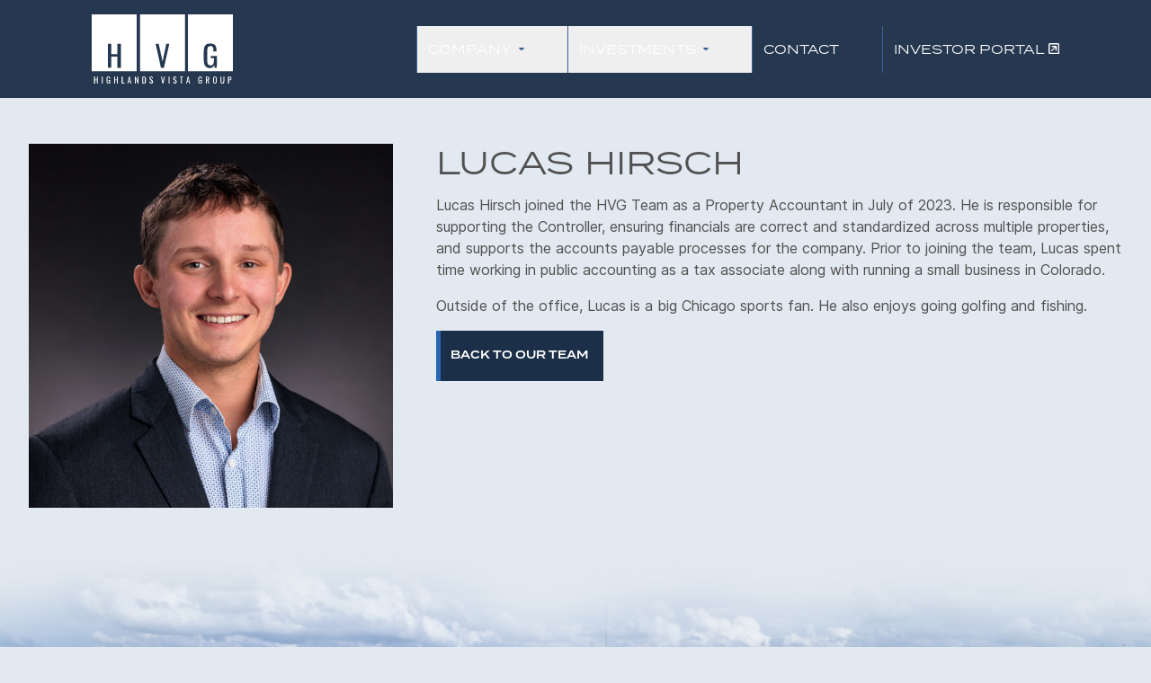

--- FILE ---
content_type: text/html; charset=UTF-8
request_url: https://www.hvgre.com/company/lucas-hirsch
body_size: 4477
content:
<!doctype html>
<html lang="">
    <head>
        <!-- Google Tag Manager -->
        <script>(function(w,d,s,l,i){w[l]=w[l]||[];w[l].push({'gtm.start':
        new Date().getTime(),event:'gtm.js'});var f=d.getElementsByTagName(s)[0],
        j=d.createElement(s),dl=l!='dataLayer'?'&l='+l:'';j.async=true;j.src=
        'https://www.googletagmanager.com/gtm.js?id='+i+dl;f.parentNode.insertBefore(j,f);
        })(window,document,'script','dataLayer','GTM-WQBHPML');</script>
        <!-- End Google Tag Manager -->
        <meta charset="utf-8">
        <meta http-equiv="X-UA-Compatible" content="IE=edge">
        <meta name="viewport" content="width=device-width, initial-scale=1">
        <title>Lucas Hirsch — Highlands Vista Group</title>
          <meta name="description" content="Highlands Vista Group (“HVG”) was formed in 2018 with an aligned and long-term investment strategy in multifamily real estate">
          <meta property="og:image" content="/img/asset/YXNzZXRzL2xvY2t1cC5wbmc/lockup.png?h=630&s=6051ffebd9899bb9d6c52af39133e7db"/>
        <link rel="stylesheet" href="https://use.typekit.net/jnq8jol.css">
        <link rel="stylesheet" href="/css/tailwind.css">
        <link rel="icon" type="image/png" href="/favicon-96x96.png" sizes="96x96" />
        <link rel="icon" type="image/svg+xml" href="/favicon.svg" />
        <link rel="shortcut icon" href="/favicon.ico" />
        <link rel="apple-touch-icon" sizes="180x180" href="/apple-touch-icon.png" />
        <meta name="apple-mobile-web-app-title" content="MyWebSite" />
        <link rel="manifest" href="/site.webmanifest" />
    </head>
    <body class="js-body">
        <!-- Google Tag Manager (noscript) -->
        <noscript><iframe src="https://www.googletagmanager.com/ns.html?id=GTM-WQBHPML"
        height="0" width="0" style="display:none;visibility:hidden"></iframe></noscript>
        <!-- End Google Tag Manager (noscript) -->
        <header class="header">
      <a href="/" class="header__logo">
          <svg version="1.1" xmlns="http://www.w3.org/2000/svg" x="0" y="0" viewBox="0 0 157 77.2" xml:space="preserve">
              <style>
                  .st0 {
                      fill: #fff
                  }
              </style>
              <path class="st0" d="M0 0v63.5h50V0H0zm32.4 59.6h-3.8V47h-6.9v12.5h-3.8V32.8h3.8v11.6h6.9V32.8h3.8v26.8zM53.8 0v63.5h50V0h-50zm26.5 59.6H77l-6-26.8h3.5l4.3 19.8 4.1-19.8h3.4l-6 26.8zM107 0v63.5h50V0h-50zm32.1 59.6h-2.4l-.4-3.1c-.4 1-.9 1.8-1.7 2.4-.8.6-1.8 1-3.1 1-1.7 0-3-.4-4-1.1-1-.7-1.7-1.8-2.2-3.1-.5-1.4-.7-3-.7-4.9v-9c0-2 .2-3.6.6-5s1.1-2.4 2.2-3.2c1-.7 2.5-1.1 4.4-1.1 1.7 0 3 .3 4.1.8 1 .6 1.8 1.4 2.2 2.6.5 1.2.7 2.6.7 4.4v1h-3.5v-.8c0-1.2-.1-2.1-.2-2.9-.2-.7-.5-1.3-.9-1.7-.5-.4-1.2-.5-2.2-.5-1.1 0-1.9.3-2.4.8s-.8 1.2-.9 2.1c-.1.9-.2 1.9-.2 3v9.9c0 1.3.1 2.4.3 3.2.2.9.5 1.5 1.1 1.9.5.4 1.3.6 2.3.6 1 0 1.7-.2 2.3-.7.5-.5.9-1.1 1.1-2 .2-.9.3-2 .3-3.4V49h-3.4v-2.6h6.8l-.2 13.2zM2.6 77.1v-7.7h1.1v3.3h2v-3.3h1.1v7.7H5.7v-3.6h-2v3.6H2.6zM11.2 77.1v-7.7h1.1v7.7h-1.1zM18.4 77.2c-.5 0-.9-.1-1.2-.3-.3-.2-.5-.5-.6-.9-.1-.4-.2-.9-.2-1.4V72c0-.6.1-1 .2-1.4.1-.4.3-.7.6-.9.3-.2.7-.3 1.3-.3.5 0 .9.1 1.2.2.3.2.5.4.6.7.1.3.2.7.2 1.3v.3h-1v-.2c0-.3 0-.6-.1-.8 0-.2-.1-.4-.3-.5-.1-.1-.4-.2-.6-.2-.3 0-.5.1-.7.2-.1.1-.2.3-.3.6 0 .2-.1.5-.1.9v2.8c0 .4 0 .7.1.9l.3.6c.2.1.4.2.6.2s.5-.1.6-.2c.2-.1.3-.3.3-.6.1-.3.1-.6.1-1v-.5h-1v-.8h2v3.8h-.7l-.1-.9c-.1.3-.3.5-.5.7s-.3.3-.7.3zM24.9 77.1v-7.7H26v3.3h2v-3.3h1v7.7h-1.1v-3.6h-2v3.6h-1zM33.3 77.1v-7.7h1.1v6.9h2v.8h-3.1zM39.8 77.1l1.6-7.7h1l1.6 7.7h-1l-.4-1.9H41l-.4 1.9h-.8zm1.6-2.7h1.3l-.7-3.5-.6 3.5zM48.1 77.1v-7.7h.7l2.2 5.1v-5.1h.9v7.7h-.7L49 71.9v5.2h-.9zM56.3 77.1v-7.7H58c.6 0 1 .1 1.4.3.3.2.6.4.7.8.1.4.2.8.2 1.3v2.8c0 .5-.1 1-.2 1.4-.1.4-.4.7-.7.9-.4.1-.8.2-1.4.2h-1.7zm1-.8h.6c.4 0 .7-.1.8-.2.2-.2.3-.4.3-.7 0-.3.1-.6.1-1.1v-2.5c0-.4 0-.7-.1-1 0-.2-.2-.4-.3-.5-.2-.1-.4-.2-.8-.2h-.6v6.2zM66.2 77.2c-.4 0-.8-.1-1.1-.3-.3-.2-.5-.5-.7-.8-.2-.3-.2-.7-.3-1.2l1-.3c0 .3.1.5.1.8s.2.5.3.6c.2.2.4.2.6.2.3 0 .5-.1.6-.2.1-.2.2-.4.2-.7 0-.4-.1-.6-.2-.8l-.6-.6-1.1-1.1c-.3-.2-.4-.5-.6-.7-.1-.3-.2-.6-.2-1 0-.6.2-1 .5-1.3.3-.3.8-.5 1.3-.5.3 0 .6 0 .8.1.2.1.4.2.6.4.2.2.3.4.4.6.1.2.2.5.2.9l-.9.2c0-.3-.1-.5-.1-.7-.1-.2-.2-.4-.3-.5s-.3-.2-.6-.2-.5.1-.6.2c-.2.1-.2.4-.2.6 0 .2 0 .4.1.6.1.2.2.3.4.5l1.3 1.1c.3.3.6.6.8.9.2.4.3.8.3 1.3 0 .4-.1.7-.2 1-.2.3-.4.5-.7.6-.4.2-.7.3-1.1.3zM78.7 77.1 77 69.4h1l1.2 5.7 1.2-5.7h1l-1.7 7.7h-1zM85.4 77.1v-7.7h1.1v7.7h-1.1zM92.7 77.2c-.4 0-.8-.1-1.1-.3-.3-.2-.5-.5-.7-.8-.2-.3-.2-.7-.3-1.2l1-.3c0 .3.1.5.1.8s.2.5.3.6c.2.2.4.2.6.2.3 0 .5-.1.6-.2.1-.2.2-.4.2-.7 0-.4-.1-.6-.2-.8l-.6-.6-1.3-1.1c-.3-.2-.4-.5-.6-.7-.1-.3-.2-.6-.2-1 0-.6.2-1 .5-1.3.3-.3.8-.5 1.3-.5.3 0 .6 0 .8.1.2.1.4.2.6.4.2.2.3.4.4.6.1.2.2.5.2.9l-.9.2c0-.3-.1-.5-.1-.7-.1-.2-.2-.4-.3-.5s-.3-.2-.6-.2-.5.1-.6.2c-.1.1-.2.4-.2.6 0 .2 0 .4.1.6.1.2.2.3.4.5l1.3 1.1c.3.3.6.6.8.9s.3.8.3 1.3c0 .4-.1.7-.2 1-.2.3-.4.5-.7.6-.3.2-.6.3-.9.3zM99.3 77.1v-6.9H98v-.8h3.6v.8h-1.3v6.9h-1zM105.1 77.1l1.6-7.7h1l1.6 7.7h-1l-.4-1.9h-1.6l-.4 1.9h-.8zm1.6-2.7h1.3l-.6-3.5-.7 3.5zM120.5 77.2c-.5 0-.9-.1-1.2-.3-.3-.2-.5-.5-.6-.9-.1-.4-.2-.9-.2-1.4V72c0-.6.1-1 .2-1.4.1-.4.3-.7.6-.9.3-.2.7-.3 1.3-.3.5 0 .9.1 1.2.2.3.2.5.4.6.7.1.3.2.7.2 1.3v.3h-1v-.2c0-.3 0-.6-.1-.8 0-.2-.1-.4-.3-.5-.1-.1-.4-.2-.6-.2-.3 0-.5.1-.7.2-.1.1-.2.3-.3.6 0 .2-.1.5-.1.9v2.8c0 .4 0 .7.1.9l.3.6c.1.2.4.2.6.2.3 0 .5-.1.6-.2.2-.1.3-.3.3-.6.1-.3.1-.6.1-1v-.5h-1v-.8h2v3.8h-.5l-.1-.9c-.1.3-.3.5-.5.7-.2.2-.5.3-.9.3zM126.9 77.1v-7.7h1.6c.5 0 .9.1 1.3.2.3.1.6.4.7.7.2.3.2.7.2 1.2 0 .3 0 .6-.1.8l-.3.6c-.1.2-.3.3-.6.4l1.1 3.9h-1l-1-3.6h-.8v3.6h-1.1v-.1zm1.1-4.4h.4c.3 0 .6 0 .7-.1.2-.1.3-.2.4-.4.1-.2.1-.4.1-.8s-.1-.8-.2-1c-.2-.2-.5-.3-1-.3h-.4v2.6zM137 77.2c-.5 0-.9-.1-1.2-.3-.3-.2-.5-.5-.7-.9-.1-.4-.2-.8-.2-1.3v-2.9c0-.5.1-.9.2-1.3s.4-.6.7-.8c.3-.2.7-.3 1.2-.3s.9.1 1.2.3.5.5.7.8c.1.4.2.8.2 1.3v2.9c0 .5-.1.9-.2 1.3s-.4.7-.7.9c-.3.2-.7.3-1.2.3zm0-.8c.3 0 .5-.1.6-.2.1-.1.2-.3.3-.5.1-.2.1-.5.1-.7v-3.4c0-.3 0-.5-.1-.7 0-.2-.2-.4-.3-.5-.1-.1-.4-.2-.6-.2-.3 0-.5.1-.7.2-.2.1-.2.3-.3.5 0 .2-.1.5-.1.7V75c0 .3 0 .5.1.7 0 .2.2.4.3.5.2.1.4.2.7.2zM145.3 77.2c-.6 0-1-.1-1.3-.3-.3-.2-.5-.5-.6-.9-.1-.4-.2-.9-.2-1.4v-5.1h1v5.1c0 .3 0 .6.1.9 0 .3.1.5.3.6.2.2.4.2.7.2.3 0 .5-.1.7-.2l.3-.6c0-.3.1-.6.1-.9v-5.1h1v5.1c0 .5-.1 1-.2 1.4-.1.4-.3.7-.6.9-.3.2-.8.3-1.3.3zM151.6 77.1v-7.7h1.9c.5 0 .8.1 1.1.3.3.2.5.4.6.7.1.3.2.7.2 1.1 0 .4-.1.8-.2 1.1-.1.3-.4.5-.6.7-.3.2-.6.2-1 .2h-.8v3.6h-1.2zm1.1-4.3h.5c.3 0 .6 0 .7-.1.2-.1.3-.2.4-.4.1-.2.1-.4.1-.7 0-.4 0-.6-.1-.8-.1-.2-.2-.3-.3-.4-.2-.1-.4-.1-.8-.1h-.5v2.5z" />
          </svg>

      </a>
      <button class="hamburger js-nav-button" type="button">
          <p class="hamburger__text">MENU</p>
          <span class="hamburger-box">
            <span class="hamburger-inner"></span>
          </span>
        </button>
      <nav class="nav" aria-label="Main Navigation">
          <ul class="nav__items js-nav">
              
              
              <li class="nav__item">
                  
                  
                        <button class="nav__link nav__link--dropdown-control js-dropdown-button" aria-controls="Company-dropdown" >Company<span class="dropdown-icon"><svg version="1.1" xmlns="http://www.w3.org/2000/svg" x="0" y="0" viewBox="0 0 7.6 4.8" xml:space="preserve"><path d="M4.5 4.5c-.4.4-1 .4-1.4 0L.3 1.7C-.3 1.1.1 0 1 0h5.6c.9 0 1.3 1.1.7 1.7L4.5 4.5z" fill="#3a6295"/></svg></span> </button>
                        <ul class="nav__dropdown js-dropdown" id="Company-dropdown">
                        
              
              <li class="nav__item nav__item--dropdown">
              
                  
                  
                  <a class="nav__link nav__link--dropdown" href="/about" >About  </a>
                  
                  
                </li>
              
              
              <li class="nav__item nav__item--dropdown">
              
                  
                  
                  <a class="nav__link nav__link--dropdown" href="/hvg-path" >HVG PATH  </a>
                  
                  
                </li>
              
              
              <li class="nav__item nav__item--dropdown">
              
                  
                  
                  <a class="nav__link nav__link--dropdown" href="/our-team" >Our Team  </a>
                  
                  
                </li>
              
              
              <li class="nav__item nav__item--dropdown">
              
                  
                  
                  <a class="nav__link nav__link--dropdown" href="/advisory-board" >Advisory Board  </a>
                  
                  
                </li>
              
              
              <li class="nav__item nav__item--dropdown">
              
                  
                  
                  <a class="nav__link nav__link--dropdown" href="/careers" >Careers  </a>
                  
                  
                </li>
              
                        </ul>
                  
                </li>
              
              
              <li class="nav__item">
                  
                  
                        <button class="nav__link nav__link--dropdown-control js-dropdown-button" aria-controls="Investments-dropdown" >Investments<span class="dropdown-icon"><svg version="1.1" xmlns="http://www.w3.org/2000/svg" x="0" y="0" viewBox="0 0 7.6 4.8" xml:space="preserve"><path d="M4.5 4.5c-.4.4-1 .4-1.4 0L.3 1.7C-.3 1.1.1 0 1 0h5.6c.9 0 1.3 1.1.7 1.7L4.5 4.5z" fill="#3a6295"/></svg></span> </button>
                        <ul class="nav__dropdown js-dropdown" id="Investments-dropdown">
                        
              
              <li class="nav__item nav__item--dropdown">
              
                  
                  
                  <a class="nav__link nav__link--dropdown" href="/investment-boxes" >Investment Boxes  </a>
                  
                  
                </li>
              
              
              <li class="nav__item nav__item--dropdown">
              
                  
                  
                  <a class="nav__link nav__link--dropdown" href="/properties" >Properties  </a>
                  
                  
                </li>
              
              
              <li class="nav__item nav__item--dropdown">
              
                  
                  
                  <a class="nav__link nav__link--dropdown" href="/locations-map" >Locations Map  </a>
                  
                  
                </li>
              
                        </ul>
                  
                </li>
              
              
              <li class="nav__item">
                  
                  
                  
                    <a class="nav__link" href="/contact" >Contact </a>
                    
                  
                </li>
              
              
              <li class="nav__item">
                  
                  
                  
                    <a class="nav__link" href="https://my.hvgre.com/"  target="_blank" >Investor Portal  <span class="nav__external-icon"><svg xmlns="http://www.w3.org/2000/svg" xml:space="preserve" x="0" y="0" style="enable-background:new 0 0 12.2 12.2" version="1.1" viewBox="0 0 12.2 12.2"><style>.st0{fill:#fff}</style><path d="M8.5 3.1H4.3c-.4 0-.7.3-.7.7 0 .4.3.7.7.7H7L3.3 8.1c-.3.2-.3.7 0 .9.1.1.3.2.5.2.1 0 .2-.1.4-.2l3.7-3.7V8c0 .4.3.7.7.7.4 0 .7-.3.7-.7V3.7c-.1-.3-.4-.6-.8-.6z" class="st0"/><path d="M10.5 0H1.8C.8 0 0 .8 0 1.8v8.8c0 1 .8 1.8 1.8 1.8h8.8c1 0 1.8-.8 1.8-1.8V1.8c-.2-1-.9-1.8-1.9-1.8zm.4 10.5c0 .2-.2.4-.4.4H1.8c-.2 0-.4-.2-.4-.4V1.8c0-.2.2-.4.4-.4h8.8c.2 0 .4.2.4.4v8.7z" class="st0"/></svg></span> </a>
                    
                  
                </li>
              
          </ul>

      </nav>

  </header>

        <main>
            <section class="brand-container mt-40">
    <div class="content-block content-block--bio">
  
      <img src="/img/asset/YXNzZXRzL3Blb3BsZS9sdWNhcy1oaXJzY2guanBn/lucas-hirsch.jpg?w=1330&s=f89ffca83a7b45cc652119940fa345fb" alt="" class="content-block__image content-block__image--bio" data-aos="fade-up">
  
  <div class="content-block__text content-block__text--bio text-block" data-aos="fade-up" data-aos-delay="200">
      <h2>Lucas Hirsch</h2>
      
        <p>Lucas Hirsch joined the HVG Team as a Property Accountant in July of 2023. He is responsible for supporting the Controller, ensuring financials are correct and standardized across multiple properties, and supports the accounts payable processes for the company. Prior to joining the team, Lucas spent time working in public accounting as a tax associate along with running a small business in Colorado.</p><p>Outside of the office, Lucas is a big Chicago sports fan. He also enjoys going golfing and fishing.</p>
        
      
        
        
       <a href="/our-team" class="button">Back to our team</a>
       
      
  </div>

</div>

</section>

        </main>
      <footer>
    <div class="footer__image">

    </div>
    <div class="footer" aria-label="Site Footer">
        <div class="footer__left">
            <div class="footer__logo">
                <svg version="1.1" id="Layer_1" xmlns="http://www.w3.org/2000/svg" x="0" y="0" viewBox="0 0 157 77.2" xml:space="preserve">
                      <style>
                          .st0 {
                              fill: #fff
                          }
                      </style>
                      <path class="st0" d="M0 0v63.5h50V0H0zm32.4 59.6h-3.8V47h-6.9v12.5h-3.8V32.8h3.8v11.6h6.9V32.8h3.8v26.8zM53.8 0v63.5h50V0h-50zm26.5 59.6H77l-6-26.8h3.5l4.3 19.8 4.1-19.8h3.4l-6 26.8zM107 0v63.5h50V0h-50zm32.1 59.6h-2.4l-.4-3.1c-.4 1-.9 1.8-1.7 2.4-.8.6-1.8 1-3.1 1-1.7 0-3-.4-4-1.1-1-.7-1.7-1.8-2.2-3.1-.5-1.4-.7-3-.7-4.9v-9c0-2 .2-3.6.6-5s1.1-2.4 2.2-3.2c1-.7 2.5-1.1 4.4-1.1 1.7 0 3 .3 4.1.8 1 .6 1.8 1.4 2.2 2.6.5 1.2.7 2.6.7 4.4v1h-3.5v-.8c0-1.2-.1-2.1-.2-2.9-.2-.7-.5-1.3-.9-1.7-.5-.4-1.2-.5-2.2-.5-1.1 0-1.9.3-2.4.8s-.8 1.2-.9 2.1c-.1.9-.2 1.9-.2 3v9.9c0 1.3.1 2.4.3 3.2.2.9.5 1.5 1.1 1.9.5.4 1.3.6 2.3.6 1 0 1.7-.2 2.3-.7.5-.5.9-1.1 1.1-2 .2-.9.3-2 .3-3.4V49h-3.4v-2.6h6.8l-.2 13.2zM2.6 77.1v-7.7h1.1v3.3h2v-3.3h1.1v7.7H5.7v-3.6h-2v3.6H2.6zM11.2 77.1v-7.7h1.1v7.7h-1.1zM18.4 77.2c-.5 0-.9-.1-1.2-.3-.3-.2-.5-.5-.6-.9-.1-.4-.2-.9-.2-1.4V72c0-.6.1-1 .2-1.4.1-.4.3-.7.6-.9.3-.2.7-.3 1.3-.3.5 0 .9.1 1.2.2.3.2.5.4.6.7.1.3.2.7.2 1.3v.3h-1v-.2c0-.3 0-.6-.1-.8 0-.2-.1-.4-.3-.5-.1-.1-.4-.2-.6-.2-.3 0-.5.1-.7.2-.1.1-.2.3-.3.6 0 .2-.1.5-.1.9v2.8c0 .4 0 .7.1.9l.3.6c.2.1.4.2.6.2s.5-.1.6-.2c.2-.1.3-.3.3-.6.1-.3.1-.6.1-1v-.5h-1v-.8h2v3.8h-.7l-.1-.9c-.1.3-.3.5-.5.7s-.3.3-.7.3zM24.9 77.1v-7.7H26v3.3h2v-3.3h1v7.7h-1.1v-3.6h-2v3.6h-1zM33.3 77.1v-7.7h1.1v6.9h2v.8h-3.1zM39.8 77.1l1.6-7.7h1l1.6 7.7h-1l-.4-1.9H41l-.4 1.9h-.8zm1.6-2.7h1.3l-.7-3.5-.6 3.5zM48.1 77.1v-7.7h.7l2.2 5.1v-5.1h.9v7.7h-.7L49 71.9v5.2h-.9zM56.3 77.1v-7.7H58c.6 0 1 .1 1.4.3.3.2.6.4.7.8.1.4.2.8.2 1.3v2.8c0 .5-.1 1-.2 1.4-.1.4-.4.7-.7.9-.4.1-.8.2-1.4.2h-1.7zm1-.8h.6c.4 0 .7-.1.8-.2.2-.2.3-.4.3-.7 0-.3.1-.6.1-1.1v-2.5c0-.4 0-.7-.1-1 0-.2-.2-.4-.3-.5-.2-.1-.4-.2-.8-.2h-.6v6.2zM66.2 77.2c-.4 0-.8-.1-1.1-.3-.3-.2-.5-.5-.7-.8-.2-.3-.2-.7-.3-1.2l1-.3c0 .3.1.5.1.8s.2.5.3.6c.2.2.4.2.6.2.3 0 .5-.1.6-.2.1-.2.2-.4.2-.7 0-.4-.1-.6-.2-.8l-.6-.6-1.1-1.1c-.3-.2-.4-.5-.6-.7-.1-.3-.2-.6-.2-1 0-.6.2-1 .5-1.3.3-.3.8-.5 1.3-.5.3 0 .6 0 .8.1.2.1.4.2.6.4.2.2.3.4.4.6.1.2.2.5.2.9l-.9.2c0-.3-.1-.5-.1-.7-.1-.2-.2-.4-.3-.5s-.3-.2-.6-.2-.5.1-.6.2c-.2.1-.2.4-.2.6 0 .2 0 .4.1.6.1.2.2.3.4.5l1.3 1.1c.3.3.6.6.8.9.2.4.3.8.3 1.3 0 .4-.1.7-.2 1-.2.3-.4.5-.7.6-.4.2-.7.3-1.1.3zM78.7 77.1 77 69.4h1l1.2 5.7 1.2-5.7h1l-1.7 7.7h-1zM85.4 77.1v-7.7h1.1v7.7h-1.1zM92.7 77.2c-.4 0-.8-.1-1.1-.3-.3-.2-.5-.5-.7-.8-.2-.3-.2-.7-.3-1.2l1-.3c0 .3.1.5.1.8s.2.5.3.6c.2.2.4.2.6.2.3 0 .5-.1.6-.2.1-.2.2-.4.2-.7 0-.4-.1-.6-.2-.8l-.6-.6-1.3-1.1c-.3-.2-.4-.5-.6-.7-.1-.3-.2-.6-.2-1 0-.6.2-1 .5-1.3.3-.3.8-.5 1.3-.5.3 0 .6 0 .8.1.2.1.4.2.6.4.2.2.3.4.4.6.1.2.2.5.2.9l-.9.2c0-.3-.1-.5-.1-.7-.1-.2-.2-.4-.3-.5s-.3-.2-.6-.2-.5.1-.6.2c-.1.1-.2.4-.2.6 0 .2 0 .4.1.6.1.2.2.3.4.5l1.3 1.1c.3.3.6.6.8.9s.3.8.3 1.3c0 .4-.1.7-.2 1-.2.3-.4.5-.7.6-.3.2-.6.3-.9.3zM99.3 77.1v-6.9H98v-.8h3.6v.8h-1.3v6.9h-1zM105.1 77.1l1.6-7.7h1l1.6 7.7h-1l-.4-1.9h-1.6l-.4 1.9h-.8zm1.6-2.7h1.3l-.6-3.5-.7 3.5zM120.5 77.2c-.5 0-.9-.1-1.2-.3-.3-.2-.5-.5-.6-.9-.1-.4-.2-.9-.2-1.4V72c0-.6.1-1 .2-1.4.1-.4.3-.7.6-.9.3-.2.7-.3 1.3-.3.5 0 .9.1 1.2.2.3.2.5.4.6.7.1.3.2.7.2 1.3v.3h-1v-.2c0-.3 0-.6-.1-.8 0-.2-.1-.4-.3-.5-.1-.1-.4-.2-.6-.2-.3 0-.5.1-.7.2-.1.1-.2.3-.3.6 0 .2-.1.5-.1.9v2.8c0 .4 0 .7.1.9l.3.6c.1.2.4.2.6.2.3 0 .5-.1.6-.2.2-.1.3-.3.3-.6.1-.3.1-.6.1-1v-.5h-1v-.8h2v3.8h-.5l-.1-.9c-.1.3-.3.5-.5.7-.2.2-.5.3-.9.3zM126.9 77.1v-7.7h1.6c.5 0 .9.1 1.3.2.3.1.6.4.7.7.2.3.2.7.2 1.2 0 .3 0 .6-.1.8l-.3.6c-.1.2-.3.3-.6.4l1.1 3.9h-1l-1-3.6h-.8v3.6h-1.1v-.1zm1.1-4.4h.4c.3 0 .6 0 .7-.1.2-.1.3-.2.4-.4.1-.2.1-.4.1-.8s-.1-.8-.2-1c-.2-.2-.5-.3-1-.3h-.4v2.6zM137 77.2c-.5 0-.9-.1-1.2-.3-.3-.2-.5-.5-.7-.9-.1-.4-.2-.8-.2-1.3v-2.9c0-.5.1-.9.2-1.3s.4-.6.7-.8c.3-.2.7-.3 1.2-.3s.9.1 1.2.3.5.5.7.8c.1.4.2.8.2 1.3v2.9c0 .5-.1.9-.2 1.3s-.4.7-.7.9c-.3.2-.7.3-1.2.3zm0-.8c.3 0 .5-.1.6-.2.1-.1.2-.3.3-.5.1-.2.1-.5.1-.7v-3.4c0-.3 0-.5-.1-.7 0-.2-.2-.4-.3-.5-.1-.1-.4-.2-.6-.2-.3 0-.5.1-.7.2-.2.1-.2.3-.3.5 0 .2-.1.5-.1.7V75c0 .3 0 .5.1.7 0 .2.2.4.3.5.2.1.4.2.7.2zM145.3 77.2c-.6 0-1-.1-1.3-.3-.3-.2-.5-.5-.6-.9-.1-.4-.2-.9-.2-1.4v-5.1h1v5.1c0 .3 0 .6.1.9 0 .3.1.5.3.6.2.2.4.2.7.2.3 0 .5-.1.7-.2l.3-.6c0-.3.1-.6.1-.9v-5.1h1v5.1c0 .5-.1 1-.2 1.4-.1.4-.3.7-.6.9-.3.2-.8.3-1.3.3zM151.6 77.1v-7.7h1.9c.5 0 .8.1 1.1.3.3.2.5.4.6.7.1.3.2.7.2 1.1 0 .4-.1.8-.2 1.1-.1.3-.4.5-.6.7-.3.2-.6.2-1 .2h-.8v3.6h-1.2zm1.1-4.3h.5c.3 0 .6 0 .7-.1.2-.1.3-.2.4-.4.1-.2.1-.4.1-.7 0-.4 0-.6-.1-.8-.1-.2-.2-.3-.3-.4-.2-.1-.4-.1-.8-.1h-.5v2.5z" />
                  </svg>
            </div>
            <div class="footer__left-text">
                <p>For more information or insight, please <a href="/contact">contact us</a>.</p>
            </div>
        </div>
        <div class="footer__right">
            <div class="footer__contact">
                <a href="https://www.google.com/maps/place/511+16th+St+Mall+%23200,+Denver,+CO+80202/@39.7442177,-104.9904583,17z/data=!3m1!4b1!4m6!3m5!1s0x876c78d6c6e087bd:0x6a25edfca9183f4b!8m2!3d39.7442177!4d-104.9904583!16s%2Fg%2F11n_yzxwhr" target="_blank" class="footer__contact-info">
                    511 16th Street Mall Suite 200 <br/>
                    Denver, Colorado 80202
                </a>
                <a href="/contact" class="button">Contact Us</a>
            </div>
            <p class="footer__copyright">
                Copyright © 2023 Highlands Vista Group - All Rights Reserved.
                This website has implemented reCAPTCHA v3 and your use of reCAPTCHA v3 is subject to the <a href="https://www.google.com/policies/privacy/" target="_blank">Google Privacy Policy</a> and <a href="https://www.google.com/policies/terms/" target="_blank">Terms of Use</a>.
            </p>
        </div>

    </div>
</footer>

        <script src="/js/site.js"></script>
            <script type="text/javascript">
      window.recaptchaV3 = {};
      window.recaptchaV3.siteKey = '6LfgdPgqAAAAAPYMCMtY0D3FI0sxnaBXY3S6VoV2';
      window.recaptchaV3.action = 'company/lucas_hirsch';
      window.recaptchaV3.verifyOnPageLoad = true;
    </script>
    <script src="/vendor/statamic-recaptcha/js/recaptcha-v3.js"></script>
    </body>
</html>


--- FILE ---
content_type: text/html; charset=utf-8
request_url: https://www.google.com/recaptcha/api2/anchor?ar=1&k=6LfgdPgqAAAAAPYMCMtY0D3FI0sxnaBXY3S6VoV2&co=aHR0cHM6Ly93d3cuaHZncmUuY29tOjQ0Mw..&hl=en&v=PoyoqOPhxBO7pBk68S4YbpHZ&size=invisible&anchor-ms=20000&execute-ms=30000&cb=hpxogvggchk2
body_size: 48812
content:
<!DOCTYPE HTML><html dir="ltr" lang="en"><head><meta http-equiv="Content-Type" content="text/html; charset=UTF-8">
<meta http-equiv="X-UA-Compatible" content="IE=edge">
<title>reCAPTCHA</title>
<style type="text/css">
/* cyrillic-ext */
@font-face {
  font-family: 'Roboto';
  font-style: normal;
  font-weight: 400;
  font-stretch: 100%;
  src: url(//fonts.gstatic.com/s/roboto/v48/KFO7CnqEu92Fr1ME7kSn66aGLdTylUAMa3GUBHMdazTgWw.woff2) format('woff2');
  unicode-range: U+0460-052F, U+1C80-1C8A, U+20B4, U+2DE0-2DFF, U+A640-A69F, U+FE2E-FE2F;
}
/* cyrillic */
@font-face {
  font-family: 'Roboto';
  font-style: normal;
  font-weight: 400;
  font-stretch: 100%;
  src: url(//fonts.gstatic.com/s/roboto/v48/KFO7CnqEu92Fr1ME7kSn66aGLdTylUAMa3iUBHMdazTgWw.woff2) format('woff2');
  unicode-range: U+0301, U+0400-045F, U+0490-0491, U+04B0-04B1, U+2116;
}
/* greek-ext */
@font-face {
  font-family: 'Roboto';
  font-style: normal;
  font-weight: 400;
  font-stretch: 100%;
  src: url(//fonts.gstatic.com/s/roboto/v48/KFO7CnqEu92Fr1ME7kSn66aGLdTylUAMa3CUBHMdazTgWw.woff2) format('woff2');
  unicode-range: U+1F00-1FFF;
}
/* greek */
@font-face {
  font-family: 'Roboto';
  font-style: normal;
  font-weight: 400;
  font-stretch: 100%;
  src: url(//fonts.gstatic.com/s/roboto/v48/KFO7CnqEu92Fr1ME7kSn66aGLdTylUAMa3-UBHMdazTgWw.woff2) format('woff2');
  unicode-range: U+0370-0377, U+037A-037F, U+0384-038A, U+038C, U+038E-03A1, U+03A3-03FF;
}
/* math */
@font-face {
  font-family: 'Roboto';
  font-style: normal;
  font-weight: 400;
  font-stretch: 100%;
  src: url(//fonts.gstatic.com/s/roboto/v48/KFO7CnqEu92Fr1ME7kSn66aGLdTylUAMawCUBHMdazTgWw.woff2) format('woff2');
  unicode-range: U+0302-0303, U+0305, U+0307-0308, U+0310, U+0312, U+0315, U+031A, U+0326-0327, U+032C, U+032F-0330, U+0332-0333, U+0338, U+033A, U+0346, U+034D, U+0391-03A1, U+03A3-03A9, U+03B1-03C9, U+03D1, U+03D5-03D6, U+03F0-03F1, U+03F4-03F5, U+2016-2017, U+2034-2038, U+203C, U+2040, U+2043, U+2047, U+2050, U+2057, U+205F, U+2070-2071, U+2074-208E, U+2090-209C, U+20D0-20DC, U+20E1, U+20E5-20EF, U+2100-2112, U+2114-2115, U+2117-2121, U+2123-214F, U+2190, U+2192, U+2194-21AE, U+21B0-21E5, U+21F1-21F2, U+21F4-2211, U+2213-2214, U+2216-22FF, U+2308-230B, U+2310, U+2319, U+231C-2321, U+2336-237A, U+237C, U+2395, U+239B-23B7, U+23D0, U+23DC-23E1, U+2474-2475, U+25AF, U+25B3, U+25B7, U+25BD, U+25C1, U+25CA, U+25CC, U+25FB, U+266D-266F, U+27C0-27FF, U+2900-2AFF, U+2B0E-2B11, U+2B30-2B4C, U+2BFE, U+3030, U+FF5B, U+FF5D, U+1D400-1D7FF, U+1EE00-1EEFF;
}
/* symbols */
@font-face {
  font-family: 'Roboto';
  font-style: normal;
  font-weight: 400;
  font-stretch: 100%;
  src: url(//fonts.gstatic.com/s/roboto/v48/KFO7CnqEu92Fr1ME7kSn66aGLdTylUAMaxKUBHMdazTgWw.woff2) format('woff2');
  unicode-range: U+0001-000C, U+000E-001F, U+007F-009F, U+20DD-20E0, U+20E2-20E4, U+2150-218F, U+2190, U+2192, U+2194-2199, U+21AF, U+21E6-21F0, U+21F3, U+2218-2219, U+2299, U+22C4-22C6, U+2300-243F, U+2440-244A, U+2460-24FF, U+25A0-27BF, U+2800-28FF, U+2921-2922, U+2981, U+29BF, U+29EB, U+2B00-2BFF, U+4DC0-4DFF, U+FFF9-FFFB, U+10140-1018E, U+10190-1019C, U+101A0, U+101D0-101FD, U+102E0-102FB, U+10E60-10E7E, U+1D2C0-1D2D3, U+1D2E0-1D37F, U+1F000-1F0FF, U+1F100-1F1AD, U+1F1E6-1F1FF, U+1F30D-1F30F, U+1F315, U+1F31C, U+1F31E, U+1F320-1F32C, U+1F336, U+1F378, U+1F37D, U+1F382, U+1F393-1F39F, U+1F3A7-1F3A8, U+1F3AC-1F3AF, U+1F3C2, U+1F3C4-1F3C6, U+1F3CA-1F3CE, U+1F3D4-1F3E0, U+1F3ED, U+1F3F1-1F3F3, U+1F3F5-1F3F7, U+1F408, U+1F415, U+1F41F, U+1F426, U+1F43F, U+1F441-1F442, U+1F444, U+1F446-1F449, U+1F44C-1F44E, U+1F453, U+1F46A, U+1F47D, U+1F4A3, U+1F4B0, U+1F4B3, U+1F4B9, U+1F4BB, U+1F4BF, U+1F4C8-1F4CB, U+1F4D6, U+1F4DA, U+1F4DF, U+1F4E3-1F4E6, U+1F4EA-1F4ED, U+1F4F7, U+1F4F9-1F4FB, U+1F4FD-1F4FE, U+1F503, U+1F507-1F50B, U+1F50D, U+1F512-1F513, U+1F53E-1F54A, U+1F54F-1F5FA, U+1F610, U+1F650-1F67F, U+1F687, U+1F68D, U+1F691, U+1F694, U+1F698, U+1F6AD, U+1F6B2, U+1F6B9-1F6BA, U+1F6BC, U+1F6C6-1F6CF, U+1F6D3-1F6D7, U+1F6E0-1F6EA, U+1F6F0-1F6F3, U+1F6F7-1F6FC, U+1F700-1F7FF, U+1F800-1F80B, U+1F810-1F847, U+1F850-1F859, U+1F860-1F887, U+1F890-1F8AD, U+1F8B0-1F8BB, U+1F8C0-1F8C1, U+1F900-1F90B, U+1F93B, U+1F946, U+1F984, U+1F996, U+1F9E9, U+1FA00-1FA6F, U+1FA70-1FA7C, U+1FA80-1FA89, U+1FA8F-1FAC6, U+1FACE-1FADC, U+1FADF-1FAE9, U+1FAF0-1FAF8, U+1FB00-1FBFF;
}
/* vietnamese */
@font-face {
  font-family: 'Roboto';
  font-style: normal;
  font-weight: 400;
  font-stretch: 100%;
  src: url(//fonts.gstatic.com/s/roboto/v48/KFO7CnqEu92Fr1ME7kSn66aGLdTylUAMa3OUBHMdazTgWw.woff2) format('woff2');
  unicode-range: U+0102-0103, U+0110-0111, U+0128-0129, U+0168-0169, U+01A0-01A1, U+01AF-01B0, U+0300-0301, U+0303-0304, U+0308-0309, U+0323, U+0329, U+1EA0-1EF9, U+20AB;
}
/* latin-ext */
@font-face {
  font-family: 'Roboto';
  font-style: normal;
  font-weight: 400;
  font-stretch: 100%;
  src: url(//fonts.gstatic.com/s/roboto/v48/KFO7CnqEu92Fr1ME7kSn66aGLdTylUAMa3KUBHMdazTgWw.woff2) format('woff2');
  unicode-range: U+0100-02BA, U+02BD-02C5, U+02C7-02CC, U+02CE-02D7, U+02DD-02FF, U+0304, U+0308, U+0329, U+1D00-1DBF, U+1E00-1E9F, U+1EF2-1EFF, U+2020, U+20A0-20AB, U+20AD-20C0, U+2113, U+2C60-2C7F, U+A720-A7FF;
}
/* latin */
@font-face {
  font-family: 'Roboto';
  font-style: normal;
  font-weight: 400;
  font-stretch: 100%;
  src: url(//fonts.gstatic.com/s/roboto/v48/KFO7CnqEu92Fr1ME7kSn66aGLdTylUAMa3yUBHMdazQ.woff2) format('woff2');
  unicode-range: U+0000-00FF, U+0131, U+0152-0153, U+02BB-02BC, U+02C6, U+02DA, U+02DC, U+0304, U+0308, U+0329, U+2000-206F, U+20AC, U+2122, U+2191, U+2193, U+2212, U+2215, U+FEFF, U+FFFD;
}
/* cyrillic-ext */
@font-face {
  font-family: 'Roboto';
  font-style: normal;
  font-weight: 500;
  font-stretch: 100%;
  src: url(//fonts.gstatic.com/s/roboto/v48/KFO7CnqEu92Fr1ME7kSn66aGLdTylUAMa3GUBHMdazTgWw.woff2) format('woff2');
  unicode-range: U+0460-052F, U+1C80-1C8A, U+20B4, U+2DE0-2DFF, U+A640-A69F, U+FE2E-FE2F;
}
/* cyrillic */
@font-face {
  font-family: 'Roboto';
  font-style: normal;
  font-weight: 500;
  font-stretch: 100%;
  src: url(//fonts.gstatic.com/s/roboto/v48/KFO7CnqEu92Fr1ME7kSn66aGLdTylUAMa3iUBHMdazTgWw.woff2) format('woff2');
  unicode-range: U+0301, U+0400-045F, U+0490-0491, U+04B0-04B1, U+2116;
}
/* greek-ext */
@font-face {
  font-family: 'Roboto';
  font-style: normal;
  font-weight: 500;
  font-stretch: 100%;
  src: url(//fonts.gstatic.com/s/roboto/v48/KFO7CnqEu92Fr1ME7kSn66aGLdTylUAMa3CUBHMdazTgWw.woff2) format('woff2');
  unicode-range: U+1F00-1FFF;
}
/* greek */
@font-face {
  font-family: 'Roboto';
  font-style: normal;
  font-weight: 500;
  font-stretch: 100%;
  src: url(//fonts.gstatic.com/s/roboto/v48/KFO7CnqEu92Fr1ME7kSn66aGLdTylUAMa3-UBHMdazTgWw.woff2) format('woff2');
  unicode-range: U+0370-0377, U+037A-037F, U+0384-038A, U+038C, U+038E-03A1, U+03A3-03FF;
}
/* math */
@font-face {
  font-family: 'Roboto';
  font-style: normal;
  font-weight: 500;
  font-stretch: 100%;
  src: url(//fonts.gstatic.com/s/roboto/v48/KFO7CnqEu92Fr1ME7kSn66aGLdTylUAMawCUBHMdazTgWw.woff2) format('woff2');
  unicode-range: U+0302-0303, U+0305, U+0307-0308, U+0310, U+0312, U+0315, U+031A, U+0326-0327, U+032C, U+032F-0330, U+0332-0333, U+0338, U+033A, U+0346, U+034D, U+0391-03A1, U+03A3-03A9, U+03B1-03C9, U+03D1, U+03D5-03D6, U+03F0-03F1, U+03F4-03F5, U+2016-2017, U+2034-2038, U+203C, U+2040, U+2043, U+2047, U+2050, U+2057, U+205F, U+2070-2071, U+2074-208E, U+2090-209C, U+20D0-20DC, U+20E1, U+20E5-20EF, U+2100-2112, U+2114-2115, U+2117-2121, U+2123-214F, U+2190, U+2192, U+2194-21AE, U+21B0-21E5, U+21F1-21F2, U+21F4-2211, U+2213-2214, U+2216-22FF, U+2308-230B, U+2310, U+2319, U+231C-2321, U+2336-237A, U+237C, U+2395, U+239B-23B7, U+23D0, U+23DC-23E1, U+2474-2475, U+25AF, U+25B3, U+25B7, U+25BD, U+25C1, U+25CA, U+25CC, U+25FB, U+266D-266F, U+27C0-27FF, U+2900-2AFF, U+2B0E-2B11, U+2B30-2B4C, U+2BFE, U+3030, U+FF5B, U+FF5D, U+1D400-1D7FF, U+1EE00-1EEFF;
}
/* symbols */
@font-face {
  font-family: 'Roboto';
  font-style: normal;
  font-weight: 500;
  font-stretch: 100%;
  src: url(//fonts.gstatic.com/s/roboto/v48/KFO7CnqEu92Fr1ME7kSn66aGLdTylUAMaxKUBHMdazTgWw.woff2) format('woff2');
  unicode-range: U+0001-000C, U+000E-001F, U+007F-009F, U+20DD-20E0, U+20E2-20E4, U+2150-218F, U+2190, U+2192, U+2194-2199, U+21AF, U+21E6-21F0, U+21F3, U+2218-2219, U+2299, U+22C4-22C6, U+2300-243F, U+2440-244A, U+2460-24FF, U+25A0-27BF, U+2800-28FF, U+2921-2922, U+2981, U+29BF, U+29EB, U+2B00-2BFF, U+4DC0-4DFF, U+FFF9-FFFB, U+10140-1018E, U+10190-1019C, U+101A0, U+101D0-101FD, U+102E0-102FB, U+10E60-10E7E, U+1D2C0-1D2D3, U+1D2E0-1D37F, U+1F000-1F0FF, U+1F100-1F1AD, U+1F1E6-1F1FF, U+1F30D-1F30F, U+1F315, U+1F31C, U+1F31E, U+1F320-1F32C, U+1F336, U+1F378, U+1F37D, U+1F382, U+1F393-1F39F, U+1F3A7-1F3A8, U+1F3AC-1F3AF, U+1F3C2, U+1F3C4-1F3C6, U+1F3CA-1F3CE, U+1F3D4-1F3E0, U+1F3ED, U+1F3F1-1F3F3, U+1F3F5-1F3F7, U+1F408, U+1F415, U+1F41F, U+1F426, U+1F43F, U+1F441-1F442, U+1F444, U+1F446-1F449, U+1F44C-1F44E, U+1F453, U+1F46A, U+1F47D, U+1F4A3, U+1F4B0, U+1F4B3, U+1F4B9, U+1F4BB, U+1F4BF, U+1F4C8-1F4CB, U+1F4D6, U+1F4DA, U+1F4DF, U+1F4E3-1F4E6, U+1F4EA-1F4ED, U+1F4F7, U+1F4F9-1F4FB, U+1F4FD-1F4FE, U+1F503, U+1F507-1F50B, U+1F50D, U+1F512-1F513, U+1F53E-1F54A, U+1F54F-1F5FA, U+1F610, U+1F650-1F67F, U+1F687, U+1F68D, U+1F691, U+1F694, U+1F698, U+1F6AD, U+1F6B2, U+1F6B9-1F6BA, U+1F6BC, U+1F6C6-1F6CF, U+1F6D3-1F6D7, U+1F6E0-1F6EA, U+1F6F0-1F6F3, U+1F6F7-1F6FC, U+1F700-1F7FF, U+1F800-1F80B, U+1F810-1F847, U+1F850-1F859, U+1F860-1F887, U+1F890-1F8AD, U+1F8B0-1F8BB, U+1F8C0-1F8C1, U+1F900-1F90B, U+1F93B, U+1F946, U+1F984, U+1F996, U+1F9E9, U+1FA00-1FA6F, U+1FA70-1FA7C, U+1FA80-1FA89, U+1FA8F-1FAC6, U+1FACE-1FADC, U+1FADF-1FAE9, U+1FAF0-1FAF8, U+1FB00-1FBFF;
}
/* vietnamese */
@font-face {
  font-family: 'Roboto';
  font-style: normal;
  font-weight: 500;
  font-stretch: 100%;
  src: url(//fonts.gstatic.com/s/roboto/v48/KFO7CnqEu92Fr1ME7kSn66aGLdTylUAMa3OUBHMdazTgWw.woff2) format('woff2');
  unicode-range: U+0102-0103, U+0110-0111, U+0128-0129, U+0168-0169, U+01A0-01A1, U+01AF-01B0, U+0300-0301, U+0303-0304, U+0308-0309, U+0323, U+0329, U+1EA0-1EF9, U+20AB;
}
/* latin-ext */
@font-face {
  font-family: 'Roboto';
  font-style: normal;
  font-weight: 500;
  font-stretch: 100%;
  src: url(//fonts.gstatic.com/s/roboto/v48/KFO7CnqEu92Fr1ME7kSn66aGLdTylUAMa3KUBHMdazTgWw.woff2) format('woff2');
  unicode-range: U+0100-02BA, U+02BD-02C5, U+02C7-02CC, U+02CE-02D7, U+02DD-02FF, U+0304, U+0308, U+0329, U+1D00-1DBF, U+1E00-1E9F, U+1EF2-1EFF, U+2020, U+20A0-20AB, U+20AD-20C0, U+2113, U+2C60-2C7F, U+A720-A7FF;
}
/* latin */
@font-face {
  font-family: 'Roboto';
  font-style: normal;
  font-weight: 500;
  font-stretch: 100%;
  src: url(//fonts.gstatic.com/s/roboto/v48/KFO7CnqEu92Fr1ME7kSn66aGLdTylUAMa3yUBHMdazQ.woff2) format('woff2');
  unicode-range: U+0000-00FF, U+0131, U+0152-0153, U+02BB-02BC, U+02C6, U+02DA, U+02DC, U+0304, U+0308, U+0329, U+2000-206F, U+20AC, U+2122, U+2191, U+2193, U+2212, U+2215, U+FEFF, U+FFFD;
}
/* cyrillic-ext */
@font-face {
  font-family: 'Roboto';
  font-style: normal;
  font-weight: 900;
  font-stretch: 100%;
  src: url(//fonts.gstatic.com/s/roboto/v48/KFO7CnqEu92Fr1ME7kSn66aGLdTylUAMa3GUBHMdazTgWw.woff2) format('woff2');
  unicode-range: U+0460-052F, U+1C80-1C8A, U+20B4, U+2DE0-2DFF, U+A640-A69F, U+FE2E-FE2F;
}
/* cyrillic */
@font-face {
  font-family: 'Roboto';
  font-style: normal;
  font-weight: 900;
  font-stretch: 100%;
  src: url(//fonts.gstatic.com/s/roboto/v48/KFO7CnqEu92Fr1ME7kSn66aGLdTylUAMa3iUBHMdazTgWw.woff2) format('woff2');
  unicode-range: U+0301, U+0400-045F, U+0490-0491, U+04B0-04B1, U+2116;
}
/* greek-ext */
@font-face {
  font-family: 'Roboto';
  font-style: normal;
  font-weight: 900;
  font-stretch: 100%;
  src: url(//fonts.gstatic.com/s/roboto/v48/KFO7CnqEu92Fr1ME7kSn66aGLdTylUAMa3CUBHMdazTgWw.woff2) format('woff2');
  unicode-range: U+1F00-1FFF;
}
/* greek */
@font-face {
  font-family: 'Roboto';
  font-style: normal;
  font-weight: 900;
  font-stretch: 100%;
  src: url(//fonts.gstatic.com/s/roboto/v48/KFO7CnqEu92Fr1ME7kSn66aGLdTylUAMa3-UBHMdazTgWw.woff2) format('woff2');
  unicode-range: U+0370-0377, U+037A-037F, U+0384-038A, U+038C, U+038E-03A1, U+03A3-03FF;
}
/* math */
@font-face {
  font-family: 'Roboto';
  font-style: normal;
  font-weight: 900;
  font-stretch: 100%;
  src: url(//fonts.gstatic.com/s/roboto/v48/KFO7CnqEu92Fr1ME7kSn66aGLdTylUAMawCUBHMdazTgWw.woff2) format('woff2');
  unicode-range: U+0302-0303, U+0305, U+0307-0308, U+0310, U+0312, U+0315, U+031A, U+0326-0327, U+032C, U+032F-0330, U+0332-0333, U+0338, U+033A, U+0346, U+034D, U+0391-03A1, U+03A3-03A9, U+03B1-03C9, U+03D1, U+03D5-03D6, U+03F0-03F1, U+03F4-03F5, U+2016-2017, U+2034-2038, U+203C, U+2040, U+2043, U+2047, U+2050, U+2057, U+205F, U+2070-2071, U+2074-208E, U+2090-209C, U+20D0-20DC, U+20E1, U+20E5-20EF, U+2100-2112, U+2114-2115, U+2117-2121, U+2123-214F, U+2190, U+2192, U+2194-21AE, U+21B0-21E5, U+21F1-21F2, U+21F4-2211, U+2213-2214, U+2216-22FF, U+2308-230B, U+2310, U+2319, U+231C-2321, U+2336-237A, U+237C, U+2395, U+239B-23B7, U+23D0, U+23DC-23E1, U+2474-2475, U+25AF, U+25B3, U+25B7, U+25BD, U+25C1, U+25CA, U+25CC, U+25FB, U+266D-266F, U+27C0-27FF, U+2900-2AFF, U+2B0E-2B11, U+2B30-2B4C, U+2BFE, U+3030, U+FF5B, U+FF5D, U+1D400-1D7FF, U+1EE00-1EEFF;
}
/* symbols */
@font-face {
  font-family: 'Roboto';
  font-style: normal;
  font-weight: 900;
  font-stretch: 100%;
  src: url(//fonts.gstatic.com/s/roboto/v48/KFO7CnqEu92Fr1ME7kSn66aGLdTylUAMaxKUBHMdazTgWw.woff2) format('woff2');
  unicode-range: U+0001-000C, U+000E-001F, U+007F-009F, U+20DD-20E0, U+20E2-20E4, U+2150-218F, U+2190, U+2192, U+2194-2199, U+21AF, U+21E6-21F0, U+21F3, U+2218-2219, U+2299, U+22C4-22C6, U+2300-243F, U+2440-244A, U+2460-24FF, U+25A0-27BF, U+2800-28FF, U+2921-2922, U+2981, U+29BF, U+29EB, U+2B00-2BFF, U+4DC0-4DFF, U+FFF9-FFFB, U+10140-1018E, U+10190-1019C, U+101A0, U+101D0-101FD, U+102E0-102FB, U+10E60-10E7E, U+1D2C0-1D2D3, U+1D2E0-1D37F, U+1F000-1F0FF, U+1F100-1F1AD, U+1F1E6-1F1FF, U+1F30D-1F30F, U+1F315, U+1F31C, U+1F31E, U+1F320-1F32C, U+1F336, U+1F378, U+1F37D, U+1F382, U+1F393-1F39F, U+1F3A7-1F3A8, U+1F3AC-1F3AF, U+1F3C2, U+1F3C4-1F3C6, U+1F3CA-1F3CE, U+1F3D4-1F3E0, U+1F3ED, U+1F3F1-1F3F3, U+1F3F5-1F3F7, U+1F408, U+1F415, U+1F41F, U+1F426, U+1F43F, U+1F441-1F442, U+1F444, U+1F446-1F449, U+1F44C-1F44E, U+1F453, U+1F46A, U+1F47D, U+1F4A3, U+1F4B0, U+1F4B3, U+1F4B9, U+1F4BB, U+1F4BF, U+1F4C8-1F4CB, U+1F4D6, U+1F4DA, U+1F4DF, U+1F4E3-1F4E6, U+1F4EA-1F4ED, U+1F4F7, U+1F4F9-1F4FB, U+1F4FD-1F4FE, U+1F503, U+1F507-1F50B, U+1F50D, U+1F512-1F513, U+1F53E-1F54A, U+1F54F-1F5FA, U+1F610, U+1F650-1F67F, U+1F687, U+1F68D, U+1F691, U+1F694, U+1F698, U+1F6AD, U+1F6B2, U+1F6B9-1F6BA, U+1F6BC, U+1F6C6-1F6CF, U+1F6D3-1F6D7, U+1F6E0-1F6EA, U+1F6F0-1F6F3, U+1F6F7-1F6FC, U+1F700-1F7FF, U+1F800-1F80B, U+1F810-1F847, U+1F850-1F859, U+1F860-1F887, U+1F890-1F8AD, U+1F8B0-1F8BB, U+1F8C0-1F8C1, U+1F900-1F90B, U+1F93B, U+1F946, U+1F984, U+1F996, U+1F9E9, U+1FA00-1FA6F, U+1FA70-1FA7C, U+1FA80-1FA89, U+1FA8F-1FAC6, U+1FACE-1FADC, U+1FADF-1FAE9, U+1FAF0-1FAF8, U+1FB00-1FBFF;
}
/* vietnamese */
@font-face {
  font-family: 'Roboto';
  font-style: normal;
  font-weight: 900;
  font-stretch: 100%;
  src: url(//fonts.gstatic.com/s/roboto/v48/KFO7CnqEu92Fr1ME7kSn66aGLdTylUAMa3OUBHMdazTgWw.woff2) format('woff2');
  unicode-range: U+0102-0103, U+0110-0111, U+0128-0129, U+0168-0169, U+01A0-01A1, U+01AF-01B0, U+0300-0301, U+0303-0304, U+0308-0309, U+0323, U+0329, U+1EA0-1EF9, U+20AB;
}
/* latin-ext */
@font-face {
  font-family: 'Roboto';
  font-style: normal;
  font-weight: 900;
  font-stretch: 100%;
  src: url(//fonts.gstatic.com/s/roboto/v48/KFO7CnqEu92Fr1ME7kSn66aGLdTylUAMa3KUBHMdazTgWw.woff2) format('woff2');
  unicode-range: U+0100-02BA, U+02BD-02C5, U+02C7-02CC, U+02CE-02D7, U+02DD-02FF, U+0304, U+0308, U+0329, U+1D00-1DBF, U+1E00-1E9F, U+1EF2-1EFF, U+2020, U+20A0-20AB, U+20AD-20C0, U+2113, U+2C60-2C7F, U+A720-A7FF;
}
/* latin */
@font-face {
  font-family: 'Roboto';
  font-style: normal;
  font-weight: 900;
  font-stretch: 100%;
  src: url(//fonts.gstatic.com/s/roboto/v48/KFO7CnqEu92Fr1ME7kSn66aGLdTylUAMa3yUBHMdazQ.woff2) format('woff2');
  unicode-range: U+0000-00FF, U+0131, U+0152-0153, U+02BB-02BC, U+02C6, U+02DA, U+02DC, U+0304, U+0308, U+0329, U+2000-206F, U+20AC, U+2122, U+2191, U+2193, U+2212, U+2215, U+FEFF, U+FFFD;
}

</style>
<link rel="stylesheet" type="text/css" href="https://www.gstatic.com/recaptcha/releases/PoyoqOPhxBO7pBk68S4YbpHZ/styles__ltr.css">
<script nonce="0JU3C_JGZhU3De7OgxoV0g" type="text/javascript">window['__recaptcha_api'] = 'https://www.google.com/recaptcha/api2/';</script>
<script type="text/javascript" src="https://www.gstatic.com/recaptcha/releases/PoyoqOPhxBO7pBk68S4YbpHZ/recaptcha__en.js" nonce="0JU3C_JGZhU3De7OgxoV0g">
      
    </script></head>
<body><div id="rc-anchor-alert" class="rc-anchor-alert"></div>
<input type="hidden" id="recaptcha-token" value="[base64]">
<script type="text/javascript" nonce="0JU3C_JGZhU3De7OgxoV0g">
      recaptcha.anchor.Main.init("[\x22ainput\x22,[\x22bgdata\x22,\x22\x22,\[base64]/[base64]/[base64]/bmV3IHJbeF0oY1swXSk6RT09Mj9uZXcgclt4XShjWzBdLGNbMV0pOkU9PTM/bmV3IHJbeF0oY1swXSxjWzFdLGNbMl0pOkU9PTQ/[base64]/[base64]/[base64]/[base64]/[base64]/[base64]/[base64]/[base64]\x22,\[base64]\\u003d\\u003d\x22,\x22InzCgGE3wqbDtGPDi8Krw5jCpUElw7DCqjsvwp3Cr8OiwpLDtsKmCUHCgMKmORYbwokbwpVZwqrDrWjCrC/Di1VUV8KFw7wTfcK9wpIwXWDDvMOSPCZoNMKIw6vDjh3CuiM7FH9/w5rCqMOYWcOAw5xmwqpiwoYLw5pIbsKsw6TDn8OpIi3DlsO/wonCusO3LFPCg8Khwr/CtEHDpnvDrcOFVwQrYsKtw5VIw6rDhkPDkcOKDcKyXzjDgm7DjsKOLcOcJHAPw7gTQcOLwo4PN8O7GDISwq/[base64]/CgsOXKTHDrgTDl8OTJ8OAwp7Do8KjYGTDpETDnw9UwpjCtcO8P8OaYzpEV37CscKoOsOCJcK6HWnCocK3EsKtSwzDpz/Dp8OfJMKgwqZKwo3Ci8Odw6DDvAwaD3fDrWcEwrPCqsKuS8K5wpTDoyfCkcKewrrDrsKnOUrCrcOYPEk1w70pCEHCvcOXw63DksOVKVNAw5g7w5nDuV9Ow40KdFrChRtdw5/DlFvDtgHDu8KLeiHDvcOXwozDjsKRw6QSXyADw78bGcOWR8OECUjCusKjwqfCj8OOIMOEwoodHcOKwozCn8Kqw7pVC8KUUcKjaQXCq8O6wr8+wodQwr/Dn1HCsMOow7PCry/DlcKzwo/DssKPIsOxdW5Sw7/CugA4fsKGwqvDl8KJw5TCrMKZWcKXw4/[base64]/Dv8KLY8O+w7UVUUnChcK1QzUowqNpw63CqMK0w6/DisOcd8KywqFPfjLDicOuScKqbsOeaMO7wpnCiTXChMKkw5PCvVlXJlMKw4FOVwfCg8KrEXlWIWFIw5dJw67Cn8OzLC3CkcONAnrDqsOkw6fCm1XCjsKmdMKLS8K2wrdBwrArw4/Duh3ClmvCpcKyw5N7UFRnI8KFwqfDjkLDncKTKC3DsUQawobCsMO7wogAwrXCl8Onwr/Dgx7Dlmo0YWHCkRUdNcKXXMOhw60IXcKGYsOzE0s1w63CoMOzYA/CgcKjwr4/X0nDk8Oww450wpszIcOxKcKMHirCiU1sFMKrw7XDhDB5CcOANMOFw4MKasOswrgiNl8/wp4YJUzDrMOyw4tHSCbDu29iDC7DqQgVAsOkwoXClR04w6LCgMKVw4ImPsK3w5TDm8OaI8Kjw5LDtQPDvSg4fsKIwr0Kw71ecMK8wok5f8K8w4XCtk9JFmvDog0uSUpow7/[base64]/TFXCsyHDhcOpw5vDusKyd8Kbw4U9HBPCqGcUUSvDqVhjScO4L8K+LSrCkFHDjSbCsljDohvCgMO/B2JBw7LDqMOiCj3CksKeXcOlwqVJwozDvcO0wr/[base64]/CuMKHZi0vCnsVwqgzRCEQw51CwpVLHsKjOcKewrYcPlPCizbDkWzCvsKBw6pLYlFnwo7DrMK8GsOUesKPwqvDjMOGUUl+dQ7CmSTDlcKdQMOeHcKnEm/DscK9SsKrC8KcAcOcwr7DhinDhwM9LMOtw7TCrj/Dpnw1wo/Dh8K6w5/CkMK1dWrDncKew719wpjCu8KMw5HDvl3CjcKBwqLDlkHCsMKXw53CoC/DlMOtMQrClMKnw5LCt0HDoVbDkAIuwrRiDMOoLcOdwqXCjkTCvsOhw5ULYcOlwoDCn8KqYV5owqzDtHvCnsK4woZcwpUhE8KwAMKALMO8Tys/wopTN8K0woTCp1XCthlFwrbCqMKIF8O8w407bcKJVAQOwoF1wpYQcsKhNMKWRsOqckJYwq/CnsODMmoSSm54NUhnQW3DoVYEIcO9XMOZwrbDm8KiTiYxUsObEQowVcK+w4HDkAthwqN9eBzClFlQXVvDvcO4w6zDjsKBBTPCrHp4PTDCuVTDqsKuB3rCoGI6wqXCrsKaw4LDjCjDn3ECw73CisOowqcWw5/CjsORbsOsNsKtw7zDgMO/RjoZHmLCqsO0HcODwqEhAsKKCWPDtsObBsKKEjrDoX/CpcOxw4/Cs1XCisKDL8Oyw5fCshQvJQnDszAiwpnDmsKXRcOrb8KvMsKbw4zDmibCq8OwwrfClcKzF1BIw6TCq8O3woHCpDE/QMODw4/CsTtOworDn8Kqw5vDkcOzwpjDuMOrAsOlwqDCqF/[base64]/DnMO1enFWwownw59QWsKcBsO/VcK4B3VdUMK1birDlMOZfcKPchl9wqzDjsOuw6PDn8K+HEMsw5QWHjfDhWjDnMOxBcKUwoTDuznCgsOBw4VBwqJKwrJlw6dOw67Cp1dcw4c/NA5QwobCtMKCw5PCi8O8wpbDv8KFwoMqW1x/[base64]/wpDDusKyUjo4HMKtWsOfHMOSwrnDjMODw6vCiljDvg1mAsOtAMKnZsK/E8Oowp3DkHMQwpTCoGFlw5Epw6MbwoPDpsK9wrDDmWDCr0nDkMOhHBnDsQnClMOjLFJ4w4Agw7nDhMOVwoB6FjrCtcOkNUtfPW07I8OTwrVYwrpOBRx5wrBwwq/CrcONw5vDrsO6wpN1aMKZw6ROw7PCosOww7F/[base64]/Dq8O6R1IFw6/DvyjDosK/[base64]/QXPDmsKzwppAc0Utek5MTGrDmsKLVC4EJyFPfsOvN8OcC8OqbBHCqcOBCADDlMK8e8Ksw4PDpjp3AXkywp8pY8O5wovCoAtINMK9XhbDisOqwqN7w71mCMO/Ik/Dm0fDl30cw6c+wonDrsK8w7TDhl4hJwdpBcO3R8OnesOXw7fDuTxPwqbDm8OMdikeTcO/X8OewqjDlMOQCTHDrsK2w5kWw54LWQjDosKPRSfChHEKw6rDmcKtN8KFwq7ChgUww5zDgcK+JsOjNcKCwrQ5LHvCsxAoY15jw4PCgyYEfcKWw7bCmWXDvsOnwodpIiHCqDzCncOTwp8qLEV4wpIdVU/CjirCmMOlfSQ2worDjQoNTlhCVRo5ATzCuz5Ew70uwqlwJ8Kpw75OXsO9RMKtwpRtw7wDXS07wr/Cr389w7t7WcKZwoViwobDm3XCmDMcWcOUw7dkwodlRcKSworDjC/DrQ7DvMKpw7jCt1oRRSpsw7bDqQUbw5DCgBvCpl/CmgkJwqdaXcKiw4cjw5l4w6M6EMKJwpXCnsK2w6RTUlzDssO0PAsgCsKEccOAEhjDpMOTKsKQFTZKJsOOHWXCncKHw4PDncO0NC/DtcOswojDsMOwOQtgw7DDuG7Ci0xsw4kxK8O0w60/wrJVecKowqrDhVXChzx+wpzCi8OaQXHDl8K+wpYef8K2QyXDv0zDt8Omw5zDlzDCmMK+XRfDiRjDow5KVMKkw6FPw4J+w60rwqlWwpoCOlJEDgVNX8Ogw4zClMKuOX7DonjCrMOgwoIvwp3Ct8KqAyfCk0ZLRcOZK8OrBhXDlnklEMOtcQ3Cu2/CpElYwqc5ZUbDjAVew5oPYDbDsGnDi8KQbRfDv1rDim/DncKeKFIPMFM4wqhCwqM1wrUhbC5Yw4HChsOsw6bCnBw7wqB6wrXDusO1wrpxw7DCiMOIO00fwoFdQR5nwoHDkFplK8O8woTDpHBJbVPCjVJywpvColl/wrDCicOOYTBBchPCiBPDihMbQ2tDw7hcwqQ8DMOnw5bClsKzan4swqBccDrClsO4wrEew6VSwobCg3zCjsK7AFrCix5uSMK9cV3DngMOPMKrw4JkK118c8OZw5tkfMKsOsOpHlVQJlXCuMK/TcOrdnXCg8OQGHLCtTnCpCoqw77Dn2svccOnw4fDgVMEOB8Zw5vDgMKlbSgIG8OXTcKgw4jCsCjCo8OfKcKWw5B/w6jDtMOBw6PDlQfDjGDDo8Kfw5zCmWDDpk/[base64]/CsCrDvMKfw6VowooiwrjDgkvDjWwOwqDCqMKdwqZMEMKiasOqAwLCqsKHenoSwrpEDAUhQGzDncKmwo0BU1xQDcKRw7bCvXHDiMOdw6g7w4R6wqbDpMOWBwMXBcOoOjrDsSrDgMO+w7tcElnCmsKcbkHDucOyw6tOwrUuwrVCKi7Du8KSCsOLQcKFfml5wrnDjAtxdD/Dgkp8NsO9BTJCw5LCicKbEDTDvsK4IMOYw6XCpsOsasOOwpc+w5bDkMK1KsKVw7TCt8KTQsKmPl/ClzfCvjZjZcKlwqDCvsOYw7EUwoEFN8K+wotUHBPChzBuC8KMXMKlc04wwr84B8OkcsKTw5fCmMK+wrEqcQfCr8KswqTCiibCuCvDtMOkCcKIwofDi3vDkkbDrnPCgV09wrUPEMO4w7/CtMKmw4c4w5zDucOhbAptw6dyL8K7fGZSwrYmw7jCpWdfbnDCrDbCgcKKw6NOZ8OXwocFw74Ow6jDvcKANip2w6jDqSgwY8KhCMKhMMKswoDChFMdPsK5wq7CqcO/HUFnw7DDnMO4wqBtVcOlw4/Ctjs4SVnDiRbDicOpw64wwozDvMKCwqzCmTrDukvCpyzCkMOcwqRtw4wxacKdwpUZbz9iLcK2Nlc2PsKLwoJSw67CrQ3DlSnDlXLDl8O1wqrCrn3DksKkwo/Dul3DgsOOw7TCriUfw68lw6R6w4gSQXYQOMK1w601wqPDl8OLwpnDkMKDUB7CpsKzVzE3bsK0dsKHZsK6w5dSSsKGwoonBB7Dt8KYwqfCmHNJw5TDvyzDtwnCoDgyLEdFwpfCnV/CrMKbYcOOwrQcLsKPbsOVwqfClhZrZkIhIcOjw7IZwppVwr9PwobDuBrCvsOww4AOw4rDjh0/woo4dMOuZGLCpsKxwoLCmhXCg8O8wpbDphAmwphFwp5Owphlw6VaHcOOBRrDpnzCjMKXEGPClsOuwqzCisOdSFJ4w5jChEVUHHTDnGXDpg48wrpowpTDp8O3NCxmwrxPZ8KUODPDqFBrLMK4wrPDrwXCsMKmwrklQBXCggF2B1/CtUcYw6LDhHBSw7rCisKrT0bCgsO3w5zDnWQkK28FwppnG0XDgl1rwonCisK7wrLDhknCocKcQTPCnljCl0R0MQY4w6olT8O/D8K5w4fDglHDlGzDjgFzdHYQwrggAsKIwp5nw657flBDPcOpdUXCpcOUXVNawozDkHjDol7DjS3CvmF4QFIEw7VXwrvDlX3Cqk7DkcOowr0YwqrCikAsNw5TwofDvXMVUCtkBGbCr8OEw5I0wrU7w4ALMcKJJ8Omw60DwpUxYn/DrsOWw69Ew6XCqTw/woU+QMKawp3DhcKPfcOmPVvDpMOUwo3DuRw8W2Q4w41+OcK8QsOHWwXDjsOGw6XDusKgNsOlIgYWJkdbw5DCqiIcw4nDml/CgXEswoHClsKWw7rDlC7CkMKBL2czOMKjw4vDqVlowoHDtMOswo3Dr8OESg3CjGpiEyUTcBDCnSnCl1LCjVBpwoA5w53DicOuaEYXw4nDqsOyw4cTAnXCmMOhDcOkR8ORQsKKwplCVXBkw5MXwrDDgl/CocKeUMKJw47DjMK+w6nDow97M2Ryw6xbIcKYw7YuInvDmjfCssO2w5XDmcOkw5LCucOkJyTDgsKywqHCt2HCv8OeWCjCs8O+wrLDhVPCkgs5wpkHw47DqMOIQ2FuIGbCsMKGwrrCm8OuSMO7UsO/HMKWeMOBNMOjViDClihZIcKHwq3DrsKswpjCu0websKTwrvDt8OZZVZ1wqrDgMOiJULCvSsBSgHDnQEcXsKZXz/Dn1E0dGbDnsKrWjvDq1wXwpAtAcKyVsK3w6jDksOUwqxewrXCnh7CvsK6wpbCtycww7zCocKOwrYawrVeOMOjw5MlXsOTFUQ1wqzDhMKQw7x1w5JywpTDgcOeSsOlTcOAIsKLOMOBw6EKPCLDoUzDicK/w6EhW8K5Z8OXBz/Dr8K/[base64]/HcOtwr1JwqvDnMOMwqh8azgAwq7Cj8OHY2jCgsKKT8Kaw5EBw5wSC8O9FcOkKsKPw6MvT8OVDjfDk2IAXXEUw5nDpWwnwo/Dl8KFRsOQXcOwwrHDvsOeOVHCiMOmHldzw5jDtsOKDsKDZ1vDi8KIDw/CksOCwptBw6IxwrLCnsKNAyRRN8K7YEfCsDRPKcKcTSDCpcKiw797QxbDnXbCsCbDuCTDmgh1w7JBw4jCoybCmg1bcMOvRztnw4XCksK1FnTCuzTCv8O+w5UvwoQTw7wjUijDgmfCvcKbw6MjwoAeaSgEw6AhZsK8RcKtcsOKwrVvw5TDmCQ/w5jDtMK0RRzDqMKzw7R3w77Cl8K6CsKVWVjCpy/DrTzCvTvCkh/DoC1+wrVLwpjDhsOhw7gAwqA5JMOjODRGwrDCpMOww7nCoz1gw6gkw6/DtMONw6h3NHvCscKYV8OFw4Qxw6jCjcKhLcKwMShow68UZncWw4rDmWfDnx/CqsKdw6AqJF/[base64]/w4LDijbCmi/DnsOzMUV+MMKGPcKHYSYiB0UMwq7ChlZmw6zClMKrwr0Yw5TCrcKow7Q3FUQ/c8OLw7HCsgxpBcOnXjMiJCspw4oQBMKjwrHCsDhhN1lLJcOlw6cowqsew53CmsOIwqMzFcOYM8OaIRfCsMOSw5RAT8KHBD5masOxIA7DqQQbwrocF8OpRsOkwqZVYC4lacKLGiDDnh1cf3TClx/ClRxwDMONwqPCtsKxVC90wpUXwrNPw7F5azw3w7QbwqDCvijDgMKMMWgwH8KIFGcyw4oPUmM9IAcCOycpScK/WcOPN8O2LgDDpQHDjH0cwrI4VCkxwqrDtcKKw7DDqMKyYEXDmRtDwpFdw6lmaMKuanTDiVYXTMO3K8Kcw7fDpMK3VXd/N8OeN0hbw57Ctn4TJjtMPFJgW2UIcsKHWMKAwqMYEMKeVMOaLMKsBsOhAsOCOMO/[base64]/DlsKCwoQGPCvCq8K/[base64]/[base64]/DlsO8BGg/[base64]/DqwBWGVomWsO4FnbCrcKBwp7DgMKNbFHDoWBYF8KWwpkYWnbChsKnwo5OLkAwYsOzw43DninDi8ONwrgPfS3CmENywrNXwr8eC8OoMgnDi3jDssO7wpRiw5sTO0/DssKISVfDp8Kiw5DCkcK4ewlyF8KCwozClnpKVGA8w4s2HXDCglvCtCUZccOOw6Uew6XDvSrDs2zCuDrDj3PCnDbCtcKEWcKKbi8Qw5YnEjd8wpN1w6EUU8K2MQ9yUGUiIhswwqjCjUbDuijCvcKBw5APwqUCw7LDpMKLw6FKScOowq/CuMONUCzCtjXDkcKTwpFvwrY0w51sEWTDuzNlwrw9LCnCvsOJQcOWSGzCpT89P8ORwp8NTmU6McO2w6TCvAkawqbDkMK2w5XDrcOrN0FbJ8KwwrrCvsOTdCLClcO8w4/CpzTCg8OQwoDCoMKwwr5tbTjDuMKbd8OAfATCv8K/wqXCgBEWwrnDhg8lwojClF8pwoXChMO2wrVMw7dGwrXDlcKyGcO6wr/DgnRhw5EQw6t6wpjDm8Kjwpc5w5x2FMOCFSPDsnHDk8O+w5MXw40yw4YYw7s/f1dbIMK6JsKgw4ZbHn7DuHLDtMOKTV8YAsKvK0ZTw60Uw5HCj8OMw7TClcKMKsKBZ8OUUlPDlMKrJ8KLw6HCg8OAW8OMwrXCgEHDmVrDizvDgG4aHsK0J8ObeADDnsKGAE85w5nCnRDCv2AUwq/[base64]/DmGvDmMO/wovClyF5D8KZwqbDkS3CklbDucKow4PDssKdSkJSJzTDkGQRbBF2LMOpwprCr3JVRWNRbQXCiMK8T8ONYsO0PMKEJMOyw7NiBxfDl8OCOF/Do8K3woICOcOrw4VxwrvCrlhsworDhnMmJsOCeMO+fMOqYATCuCTDpnh9woXDiEzCm18jRmvDt8KyH8O6dwnDsnlWP8KgwrtPBlrCqiRzwol8wrvDmcKqwqAmQD/Cq1vCuHsRw6HCnG4WwqfDpgxiwp/Cmxp8w67CvX0Dwr8Kw5kMwp4Uw51uw50xMMOmwovDokjDoMODPcKLU8KpwqLClTVeVypwaMKcw47CmcOgAcKKwpltwp0cDghMwrnDmXAPw7vCtSBlw7PClmNKw7cMw5jDsBgtwrsPw4XCvcKnTC/Djh5qOsOxc8Kbw5vClMKSaRkJC8O/[base64]/BDzCijPDpl8nOsOUZ3g3w7PCg2TCtsOdG3TCjllaw7J/wqXDvMKhwq7CpcKlXyfCtU/CicKlw5jCu8KqT8Ozw6YYwqvCgcK8MBB4fXgLVMK5woXCqnrDpUHCrzxswrUiwqrDlcO5BcKJJC7Ds1ZLWMOmwpbCo11SXWsFwqPClTFTw7gTbV3DhUHCiFkWC8K8w6PDucOtw6obCn/DvsOvwprDj8OSMsOjMMO4QMK+w4rDrkHDjTvDicORBsKGFC3CtzRODMKGwrR5NMOiwrA+N8Kow5cAwrQLT8Oow6rDv8KdUT4sw6fDuMK+ADDDgm3Cp8OIFALDhC1Dcl1bw5zCvlLDtgHDsQ0tVw/DoDXCqVFLZ2wiw6rDscOqXUHDg0ZqNBByWcOJwoHDi3RKw7Mow78vw7Apwp7CscKWKAPDs8KDwpkWwobDskEkw61SBnAiTG7ChnfCoB4Uw7svRsOZKScMw53CmsO5wo7DqCEmCMO7w7RKQGcswr/[base64]/[base64]/QnM8AAYEw5BhZQnDvyMnw7jDg8OUUDlwMcKDOcO/PDB5wpLCkVxHQjlVP8K6w6rDuTZ3wqNkw75GR0HDgHzCosKRO8KgwoHDrsOewprDm8ONDx7Ct8OoUjTCn8Kxwo1pwqLDq8KQw5hTd8OrwrluwrYHwoPDlnk4w6xrS8OowoYLGcO3w5/CtsKJw4ASw7vDs8KScMKyw716wpvCjTMvK8O7w44Ww63DtXDCoz3Ctmoewr4MMlDCoinDrSwDwq3CnsOyaQFcw4lKMF7CnsOuw4PCqT7Dpz/CvALCs8OqwqpQw74Ww53Chl3Cj8K3VcKrw7QrYEVuw6JPwp9Ldg94PsKxw5xTw7/DlA0Hw4PCgGjCvQ/Cqis+w5bCvMK6w5rDtQZnwqo/w6pJL8KewpPCp8Ofw4fCucKIYRokwoTCvMK1dSjDtMOmw4Mrw4PDoMOew6FRcQ3DvMKSJyjDvcKLw61jTRsMw6ZEIsKkw4XCtcOMXEIQwpEnQMOVwoVyLyBIw5VnSWnCscK/Xz7ChWYMLsKIw6nCuMOywp7DvcO1wrxaw6/Do8KOwpNCw6HDt8OCwoDCm8OTBSZ9w6nDk8OkwpTDi38JPi82w7LDnMOVBlLDnHzDvcKpcnjCo8KAaMKzwo3DgsO7w6/[base64]/[base64]/[base64]/DlsKww6UmLcK8w5fCmC7DgsOiWUTDpE/CtcOhPS3CksKmV0DCg8Opw44sNDtcwoHDjWk5ecK9UsKYwqnCrzrDk8KaRcOxw5XDsAp4QyPCiATDusKjwpBawqrCpMK6wrzDlxjDk8KBw4bCmTwuwr/CmBrDlMKvIS0OITrDicOLPAXCqcKDw6g+w5bDjVw0w6Ivw7vCghTDocOdw4zCtsKWQsOtXMKwLMOYCsOGw45fdcKsw4LDi1U4SsOWOsOeVcOjB8KQG0HCisOlwp1/XUXDkhrDqMKSw5TCuwAcwqhewofDhhPCgnhHw6TDssKew6/DlW5Xw7IFNsKQP8ORwrYLScOWEH0bw4nCowzDjcKiwqsxMcOiAX4iw4wCw6YPVHjCpXBDw4o/[base64]/DosKVwonDmsOXUMKZw6vCki5MwqJDwrRTYgnDil/DmkRUdiwow5ZePMO/[base64]/CrETCrcOoLAsew79HPVXDqcO3U8OLw5HDpWPCqMKGw5N/HFtpwp/CocKnwqpgw7nCuz/CmzLDlV5qw5jDt8KowozDjMK2w6XDujVXw5kZXsK0Em3ChxjDrHA/wqMLe302KcOvwrVjBwgVbXvDszDCoMKDZMOBSm3DsQ0vw78Zw4jChR4Qw74uYETCnMOHw7AswqfChMOaenw/w4zDscKYw556NMO0w5YOw4HCosO0wpkmw7x6w6DCgsO3WRvDiE7Cr8ObPF52wroUI0jDqsOpHsK7w7Amw44HwrDCjMOAwo5Qw7TCrsOkw5DDlxNYZiPCuMK+wrTDh0tmw71XwrfCkFl0wq3ChlTDpsOkw6Fzw4/DrMKzwpYkRcOuAsOQwo/DoMKWwotlUn8xw455w6TCtAfCvD4QWDAhHEnCmMKLf8K6wqFwL8OID8KaVitBeMO7DSIowoF/woQgPsKSUcKiw7vCrlXDoxxbP8K5wqrDgiwOf8KqIsOmcGUUw67DhMOFOGrDlcKlw7IQcDfDm8Kyw5lXfcKDdAHDmXsowq4tw4LClcOAa8OxwqLCrMO/wr/Cv1B/[base64]/w7jCsWU+w7w1dCLDsMK6w75hw4bDhcKFZcKASw5qPyBycsOiwpzCl8KeajJHw4E1w77DoMKxw5EAw5DDlD05wovClTbCnFfCkcKOwroGwpHCicOcwr8qw67DvcOiw5LDs8OaTMO/KUvDv2Qbwp7Dn8K8wrB5w7rDqcK1w6djNmbDucO+w7Erwq1ywqTCjA4Nw4kcworDiWxYwrR/[base64]/T0piwosUFiIaw43ChMKjw5vDlcKfwrvDj8KBwr1zb8OmwoHCp8Obw7YYRRvChXAQBAAZw501wp1ewonClgvCp0s2TSzDjcOieW/CoBXDt8KIMBPCucKcw4vCn8K4fnF+P1lEIcKPw78hBx/[base64]/[base64]/w5NKw4LCrcOiw4nCmcOwDMO3wpwbwqsOWcO9w4DChVFibcOeEMONwqphCinDh1PDuArCk2rDtsKnw5Jdw6/[base64]/CgBROw6FKwpEXNMOhb8O9wrU1w4cNw4JMwr4RTEzDtzbDmDLDrEQgw7bDtsKscMOXw5LDnsK0wrfDsMKQw57DjsK3w6XDqcOZEmp1UEhswqvCphR/bcKyP8OmccKSwp8Lw7rDqCNiwqc6wo1KwqNPZ28zw7chVzITBsKYOcOYLWU3wr7Dm8Krw7vCrAshb8KRY2fCjMO8F8OEWE/CkcKFwp8wJMKefsK2w7N1a8OMQMOuw40ow7cYwrjDn8Ocw4PDiRnDs8O0w6BYdMOqY8KPXsOOfm/[base64]/[base64]/[base64]/w6/[base64]/ColzCojsMb8Kod8OnV8O7NMObRMOtYcKrw7fClyXDq1zDk8KpY0rCu1rCu8Kyd8Kuwp3DjcOew6Rgw7HCkFoIAlLCs8KQw4DDmRLDksKwwppFB8O4JsOBY8Kqw5w4w6XDpmXCq1rCk1XDoUHDngnDlsOywrBVw5DClsOBw75nwpVUwrsdwrMnw5/DtsKjXBXDnDDCsWTCq8ORZ8OtYcKHF8OXcsOWH8KhKwd9SVXClMK+NMOowq0MADwFK8OUwotFCMOqPcOnMMK6wrTDi8OzwrIxbcOWOSfCoyTDi0TCrWDCgGRnwo8qbSYdesKIwo/DhV/DlgInw4jCmkfDl8OKU8KxwqtTwpnDgsOCw6lXwpjDicK0w4JzwotwwpjDqsKDw7LClQXChAzCq8OAWwLCvsK7VcOWwp/CtFrDn8KlwpAOecO5w6VKFMObasO4wq04NsOTw6vCisOVBz3CulbCokMuwqBTXlVvdgPCs3HDpcKoJCBVwpANwpNqw77Dk8K7w5NbFcKHw7pVwoMawrbCpB7Dq27CksK5w7rDrFrCh8OFwpHDuyLCm8OjUMK3MALCkzfCj1rDmsOTKkdnwrjDt8Orw5t/VxZzwoLDtXnCgsKIeiHCicOLw67CtsKqwpTCgcKhwr4FwqvCvmXCriLCugLDksKhMSfDscKvAcOtdMO5SEwww6rDjkvDvCVSw7HClMOpw4ZId8KuMAtqDsKxw5cSwp7CncOxNsKJezJVwp/DtifDkgs1EhXDucOqwrZnw7R8wrDCrnfCmsKjT8OuwrpiFMKpAsOuw5zDsWwhGMOiSV7ChlfDry8YacOAw47DtE8CdsKiwqFubMO2WhXCosKiN8KyCsOOSCTCusOHEcK/Pkc4O2zDusKtfMKTw4hoUGN4w5deesKjw5nCtsK1OsKYw7UAeQvCsVPDgml7EMKIF8KMw5XDni3Dj8KKMcKHFibCjMOTHFgPaCXCnHHClMOpw6DCtyjDm3JXw5N2ZkIjEAFNdMK3wpzDoRHCjiPDlcOYw7Euwo9wwowwYsKmb8Ogw5xvGhoyY0jCpl8aesOnwpdcwr/CjsOkWsKMw5nCoMOxworCnMOZC8KrwoxOeMOpwo3DucOuwpPDksONw7Y7FcKuaMOWw5bDqcKCw5RdwrzDu8O0WjgJMT5Gw4ZfTUwTw5U/w51SQ1PCssKMw7hwwqlkRhjCtsKGSyjCqQcEwq7CqsKAagnDjXkKwrPDmcK8w5/DjsKiwrULwop5AksTA8Kow7LDgjbDjW1mcQbDiMOTXsO6wp7DkcO/w6rCg8KLw6bCrQ1/wqdwBcK7aMO2w4PCikIQwrg5SMOyN8Kbw6jDh8OJwqZgG8KJw4s/J8KhbCtEw4rDqcONwrfDlBIbYU8ub8KwwoPDuhZiw75dfcK4wrpIZMKXw7bDoUpjwqskwpRXwq4nwqnCqkvCksKYBQXDoW/Dn8OdMGbCvMK2eD/[base64]/CoMKpRnYTw5oZwppsS8KzQik6WsOJCMOLw7zCnR9KwrN/wq3DnEcawoIvwr/[base64]/Cnx/CrmBUNMOZU1TCm8KLeMKBZWbCgcOnN8OPY3DDi8OIagbDjjHDscOHHsKoGgzDmsKHR34QdmhwUsOVGhMVw75hasKpw7pNw4jCt1YowpnCocKjw4/DrMKkNcKBSyU/YSUreXzCuMOhPxpgDcK8bwDCrsKNwqLDp2oRwrzCiMOURTEswpkyE8K2VsK1Tm7CmcK3woYVM0HDi8OnMMKjw48TwrbDgwvCmTfDjQ19w5QxwoLDnsOfwrwVFnfDusOYw5bDs09Xw47DjcOMXsOZw6PCvjfDocOewpfCocKdwo7Dj8Kawp/CmUrDusOdw4pCRmFiwpbCuMOmw6zDuk8SYjTCuV5/XsKZBMOjw4vDisKPwrdXw6FmVMOFawHCvwnDig/CqMKjOcOAw79ELMONW8O/[base64]/DlcOPw5LDt3vCrcK4wrUPATzCjMO+F8O6dk0sw6dWwoTDh8KcwpbCq8Otw7Z9asKbw6RtfMK7JwdWQFbChU3CjxLDo8KNwo7Cq8Kfwq/[base64]/[base64]/wpxJZV5uKEVeGsKaw7Vlw5zDmU9NwpzDmHxETMOjMsOweMOedMOuw6RwNcKhw5wlwoDCvD9Jwol9CsK+wotrKhN/w78wEETCl00HwqcidsOqw4rDt8OFDToFwpd/TWDCqAXDocOXw5BRwp0Dw7fDpgXCgcKSwqLDq8OnZhgPw6rChE/Cv8OuVBzDg8OVN8KRwoXCmDLCgsObFsO5Bl3Dnnhsw73DtMKpb8OJwqfCksORw7zDsA8pw4/ChzM7wpxIwrVmwpPCuMO5AmPDqhJEeS4VRCRMP8OzwpksC8O0w5o5w5rDgsKnQcONwrlKTHolwr8cMBdIwps6KcORXCV3w7/CjsKGwqUDC8OIX8Kkw73CjsKvwoJTwo7DhsKdL8K8wq/Do0XCkiY+U8OzbhbDoH3Cr219S2jCsMOMwrIfwp4JTcO8anDCoMO1w7zCgcOpWwLDt8OOwoxdwopBD11sH8OYeBV4wr3Co8O8bDgdbkVxBcK9W8OwHC/CqjkwW8OhK8OlYn4Dw6LDpsKGVsOaw5hJe0HDvkV6YErDhMOsw67DvQbCqwnDpkrCjcOyFExxXMKJQWVtw44AwofCucOIBcKxDMK9HDtYwovCs1cNYMOJwoHCncOaG8OTw67Ck8Onfn0cFcOhHMOdwonChHrDlsKnfm7CvMO/RB3Dm8KBYAYxw55vw7Q6woTCsH3DrcK6w78LdsOvNcO3KcKPbsOYbsO4fMKaJ8K2wqkewr98wrAawoQeesKuZGDCrMK9NxgSaUIMXcKRPsKwA8Oww4xSTHPCqVfCq1PDhcOkw4R6RkjDhMKlwrjCnMOrwpXCrsOzwqN+X8KWND8Gw5PCt8OMQU/CkmlwL8KCfnTCvMKzwqNiC8KPwrhpw7jDsMKqE0Y/w4nDosKsfl8mwovDhQTDiGzDnsOTFsK3HAoJw7vDmw3CszPDhmg9w7YXKcKFwrPDhiAdwo4/w4h0Q8OLwqFyPX/DrGLDpsKSwqlIDMKlw4hAw6NQwqZ4w7FWwpQew7rCucKNI0jCk1lZw7gxwr/DpwHCiVN8w41PwqBiw6gKwqvDiRwJccKcSsO3w5LCh8Orw5prwrjDtsORwrbCo2Exwqhxw4TDgwLCqXfDoVnCpk3CoMOiw63DlMOQRXkawpkOwonDuGbCkcKLwq/DlB56I2bDocOnTWwCCsKKbgUTw5nDqh/CksODNnTCr8KmDcOyw5XDkMOPw6jDjsO6wpfCskxkwoclI8Osw6IBwqs/wqzChQnDqMOwVCPCgMOjXlzDo8KXUlJlDMO9acK2wr/CicK2w77DpWpPCkzDj8O/wqZKwovChV/Cg8KowrDDisOjw71rw53CpMOIGhPCiCYDFBHDhnF5w4ReZXHDtS/DvsOtQwnCp8KBwoovcgVBIMKLMsK9w5bCisKhwqHDolUYEkDCjsOYD8KZwoxFQ1DCn8KWwp/[base64]/IMKqw6TCvsO+w6DDi8Kbe8Ofwr/DhFUdBhPCmgHDrwRKH8Kmw5zDrAzDgyYtMMOBwr1iwqBCX3rCnQo0EMKuwpPCicK9w4diRsKOH8KOw5lSwrwLwrzDp8KRwpUMYk3DpcKLwpNKwrs2NMO9XMKEw5XDriETdcKEIcKPw7XDmsOxayYqw6PDogzCownDiANCMFcmVDrDpsOpFyYmwqfCi3vCqEjCqsKmwq/[base64]/wrA8wo8bwr3DvsOZAX82wrvDgMOrwrgfw6/[base64]/DoMOqwpNvw5/CucK4eMOVMmhAG8KuDxpwRH3CvcK6w5oywpnDgAHDtsKnSMKkw4YUTsKew6DCtcK2GgHDh0XCp8KcbMOVw47CrgzCuSIXBsO4KMKUw4fDpDDDgsKBwoDCkMKSwpkmIzvCvsOoJXdgT8KKwrQ1w5IlwrLCp3ptwpYBwo3CmCQ3eH8/HVDCpcOvWcKZIgZJw5VxcsKPwqInTcKiwppvw6vCiVtZWcOAMlFwfMOgdnPDj17CpcO7dCLDiR0qwp17fBcBw6TDpA/Do1JxHWw3w67DnRd5wrdgwq0qw642GcKDw7LDt2HDssOXw5TCscOnw4EUDcOZwq4jw4gmwp4PX8OxLcO+w4DDv8Kyw5PDp2PCu8K+w7/DqMKjwqV+KXMxwp/DnUTDl8KvQXpQS8OYYSwXw43DqMO4woHDkh0ewrw8w54/woDDg8O9AEYAwoHDrsOyYMO1w7VsHj/Ci8OLHAE3w4xCHcKowr3DrWbCh1PCm8KbPXPDlcKiw6HDkMOseUzCnsONw5wjaUPCgMKnwpduwoXCkHtWYl3DlQHCkMOUXQTCpMKYBwJ4IcKxF8OaI8O/wpFbw7TCiTEqFsOPGsOaOcKqJ8O3YxzConLCsGvCj8OTE8OYBcOqw6I6ZcORbcKowrN8wqcaPwkdcMONKhLDlMKVw6fDvMKUw6fDp8OyKcOYMcO/WsOUZMOHwo5KwozCpDfCsGVxUHTCqMOVfkDDuQ8HWGfCkVkEwo1MEcKgVUjCkhF/w7sHwoDCvAPDj8K4w7I8w5Y2w5g7VR/[base64]/CssK4w75hw7LDljDCsMOkw7bCkmrCjB3CiMOdfRUpOsONwoJBwonDrm9vw515wpt5H8Ovw4o1EgvDmMOPwpc/w74LIcOeTMKmwqNGw6QXw4NUwrHCiAjDo8KSVmjCoWQLw7LDmMKew6l1CT/CkcKbw6VqwphgQzjCn1V1w5/[base64]/LVDDkMK2WMK/[base64]/e3dwSsO0w6vDjj3Dn8OIPcOhBS59ZV7Cq0bCt8Onw5PChjDCg8KHFcKgw5sRw6vDrMOzw7B1PcOCNsOgw4fCoy1tLRjDtCDCv1LDgMKfY8OpdSkhwoJWIF7Dt8KwMMKYw7ISwqkQw7wBwrzDjMKCwr3Dv2k0GnHDicOew7HDhsOIwr/DpilKwqh7w6fCrUDDksOXUMKVwr3Du8OdWMOueCRuL8OSw4/DoyvDqMKeX8K2wo8kwpIJwonCu8O0w7PDhVPCpMKQDMOqwqvDtMKGc8KRw4oow7gIw41TFsOuwqIzwqokQmfCtGbDmcOGUcOfw7rDn0rDuCpAc3jDj8OZw7fDh8Oyw4/CmcO3w57DtWbCjg8VwrRCw6nDgsK3w73DkcOKwojCrlbDk8KeC35aMnZww4bCpBLCisOqL8OaFMO+woHCo8OTDMO5w4/DgHTCmcO8a8OHYB7CukNDwqN5wqIiecOAwqzDpBkfwqhBH25twoTCp3fDm8KOBcOUw6zDrHgXUC3CmgFKaWrDuVV8wqJ4Y8Oawo1EbMKcwo00wrolB8KUUcKyw6fDmsK+wokRAnTDl1PCt2M+V3Ihw5kMwqjCosKGw6YRWMOPw5fCth7DnD/[base64]/Dk8KAJ8KZBkN9wr3DrVbCqsKyw5liw5ImUMKswrZEw5UNw7nCv8ODw7IHCFouw67DicKXI8KMdCrDgSpGwpfDnsKhw6ISUQhrw4TCu8OAWS8Bw7PDgsKsAMO+w7TCjiJye37DoMOYacK1wpbDmh/[base64]/DjzHDq8KqQsO/R8KoFcKOLsOvw71Qw6/[base64]/DpG/CriZrw6Yvw4Y/w7vDqBlpwqsnFMO/[base64]/DrsOqwqgFw77CuMKFNMONwpMPBMO5WD4nw7vCkMKpw7wIAlzCuXPCtXFFci0fwpLCvsKmwrzCmsKKecK3worDmlQwFMKYwpdjw5/Ci8KwBUzCk8KjwrTDmAlfw7fDmUApwp5mLMKnw6l+WcKaVMOJH8OKLcKXw5nDk0nDrsOwbE5NNEbDssKfVcKhCiYgTwJRw5R8wpBHTMOvw7ltZ0R1E8O4YcOwwq7DrzfCu8KOwovCqSHCpj/DrMKAX8OowppHAcKbBsKfQSvDpsOdwrbDtGVlwoPDj8K6XD/[base64]/DhcOrwo4CwqjDoCHCtcOOcsOoEiLDpMOeAsO+C8Kxw50Cw558w7IaSjrCp2rCqnjClMOULXp0FAXCmHNuwpl7ZRjCj8KDfx4+MMK0w4hPw4jClQXDmMKMw6tpw7PDk8O2w5BMAcObwqpKw67DvMK0WHrCkXDDvsOtwqh6fgzCh8OvGSHDmsObZMKDZgFqJsK/[base64]/[base64]/DtMOTNMKNB8Kww7DCgcOjwpZNw77CuVgHbUR/VMKXQsKYOELCicOGw6leRh4xw57Dj8KeYMK1MyjCtcK4MGVVw4ZcasKDLcKjwocsw5sAOMONw7txwpY+wqXDrsOlGS4LIMOxenPCim/CncK9wpZCw6BKwpcbwo3Cr8Otw6LChFvDiAvDsMO/MMKSABFdR3zDghrDmMKVGERefhNFIGXDtTp5ZWAfw5HCisKJMMKPWRI5w7jCmXLChgDDusK5wrDCvkgaUcOqwrECXcKSWQbCgVHCrsKkwoN8wrHDi3zCpMKyGE4Pw6fDjcOlYsOOOcOZwp3DjUXDqW4uV1nCo8OrwpjDjMKoAW/DqsOlwozCimFkRk3CmsOwA8O6AWfDuMOILMKVLFPDpMOzAsKrQybDnsKtH8ORw7Uiw5kEwqTCs8OKPcOnw4oYw6UJdmXCjsKsM8K5wpPDqcOow5h4wpDClsO9SBkRwp3DrMKnwqRXwojCp8Kmw6snw5TDq1/DvHlJPRlbw4k1wrDCh1bCtzvCnDxUak8tVMOpEMO3wonCoSrDpSfChMOgY3Euc8OPegIxw4IpVjdBwrQnwprDuMKqw4bDtcOXcRZVw4/CrMOvw6MjK8KJOQDCpsOUw40FwqJ9UiXDvsKoJiB0IQXDqg3CuwMWw7YQwoFcFMOhwoZiUMOVw5BQUsOowpcnKAkLaQd9wpbCkRMRa1LDkH0KGcKyVS8feUhJeRZZOMKtw7bCgMKKwq9cw5AYccKaNMOLw7VHw6/CmMOGDjlzIifDk8Obwp91ZcOEw6nCv0hRw6TDlTTCoMKSJcOTw4l1BlAVKDpCwoxbaSDDj8KBBcOydMOGSsKKwrzDiMOWegtLUBTDvcOXR1PDmV3DhV9FwqVNPsKOwp1Zw6DDqAlrw7nCusKGwqRqYsOJwo/CmAzDtMK/wqITNiZRwpbCs8OIwoXCgiYjX00EF07DtMKUwq/CgsKhwpVIwqJ2w4LCvMO/\x22],null,[\x22conf\x22,null,\x226LfgdPgqAAAAAPYMCMtY0D3FI0sxnaBXY3S6VoV2\x22,0,null,null,null,1,[16,21,125,63,73,95,87,41,43,42,83,102,105,109,121],[1017145,536],0,null,null,null,null,0,null,0,null,700,1,null,0,\[base64]/76lBhnEnQkZnOKMAhnM8xEZ\x22,0,0,null,null,1,null,0,0,null,null,null,0],\x22https://www.hvgre.com:443\x22,null,[3,1,1],null,null,null,1,3600,[\x22https://www.google.com/intl/en/policies/privacy/\x22,\x22https://www.google.com/intl/en/policies/terms/\x22],\x22Xbg5TkPl+q3GP//454vtdPzHMsLgMT35QPvBeDqoPXQ\\u003d\x22,1,0,null,1,1768967436689,0,0,[242,148,117],null,[208,15,216],\x22RC-joouH2DjKY9S8g\x22,null,null,null,null,null,\x220dAFcWeA4Cz0kiEtvf3nVOTARldvlARpTS7hRSA8FE5rESqlMCydat5ad1ZAKQcwzbgbYtMlhvM4PW0ZvGMuwVYcJxm0S0lGRvyg\x22,1769050236374]");
    </script></body></html>

--- FILE ---
content_type: text/css
request_url: https://www.hvgre.com/css/tailwind.css
body_size: 10631
content:
*, ::before, ::after{
  --tw-border-spacing-x: 0;
  --tw-border-spacing-y: 0;
  --tw-translate-x: 0;
  --tw-translate-y: 0;
  --tw-rotate: 0;
  --tw-skew-x: 0;
  --tw-skew-y: 0;
  --tw-scale-x: 1;
  --tw-scale-y: 1;
  --tw-pan-x:  ;
  --tw-pan-y:  ;
  --tw-pinch-zoom:  ;
  --tw-scroll-snap-strictness: proximity;
  --tw-gradient-from-position:  ;
  --tw-gradient-via-position:  ;
  --tw-gradient-to-position:  ;
  --tw-ordinal:  ;
  --tw-slashed-zero:  ;
  --tw-numeric-figure:  ;
  --tw-numeric-spacing:  ;
  --tw-numeric-fraction:  ;
  --tw-ring-inset:  ;
  --tw-ring-offset-width: 0px;
  --tw-ring-offset-color: #fff;
  --tw-ring-color: rgb(59 130 246 / 0.5);
  --tw-ring-offset-shadow: 0 0 #0000;
  --tw-ring-shadow: 0 0 #0000;
  --tw-shadow: 0 0 #0000;
  --tw-shadow-colored: 0 0 #0000;
  --tw-blur:  ;
  --tw-brightness:  ;
  --tw-contrast:  ;
  --tw-grayscale:  ;
  --tw-hue-rotate:  ;
  --tw-invert:  ;
  --tw-saturate:  ;
  --tw-sepia:  ;
  --tw-drop-shadow:  ;
  --tw-backdrop-blur:  ;
  --tw-backdrop-brightness:  ;
  --tw-backdrop-contrast:  ;
  --tw-backdrop-grayscale:  ;
  --tw-backdrop-hue-rotate:  ;
  --tw-backdrop-invert:  ;
  --tw-backdrop-opacity:  ;
  --tw-backdrop-saturate:  ;
  --tw-backdrop-sepia:  ;
  --tw-contain-size:  ;
  --tw-contain-layout:  ;
  --tw-contain-paint:  ;
  --tw-contain-style:  }

::backdrop{
  --tw-border-spacing-x: 0;
  --tw-border-spacing-y: 0;
  --tw-translate-x: 0;
  --tw-translate-y: 0;
  --tw-rotate: 0;
  --tw-skew-x: 0;
  --tw-skew-y: 0;
  --tw-scale-x: 1;
  --tw-scale-y: 1;
  --tw-pan-x:  ;
  --tw-pan-y:  ;
  --tw-pinch-zoom:  ;
  --tw-scroll-snap-strictness: proximity;
  --tw-gradient-from-position:  ;
  --tw-gradient-via-position:  ;
  --tw-gradient-to-position:  ;
  --tw-ordinal:  ;
  --tw-slashed-zero:  ;
  --tw-numeric-figure:  ;
  --tw-numeric-spacing:  ;
  --tw-numeric-fraction:  ;
  --tw-ring-inset:  ;
  --tw-ring-offset-width: 0px;
  --tw-ring-offset-color: #fff;
  --tw-ring-color: rgb(59 130 246 / 0.5);
  --tw-ring-offset-shadow: 0 0 #0000;
  --tw-ring-shadow: 0 0 #0000;
  --tw-shadow: 0 0 #0000;
  --tw-shadow-colored: 0 0 #0000;
  --tw-blur:  ;
  --tw-brightness:  ;
  --tw-contrast:  ;
  --tw-grayscale:  ;
  --tw-hue-rotate:  ;
  --tw-invert:  ;
  --tw-saturate:  ;
  --tw-sepia:  ;
  --tw-drop-shadow:  ;
  --tw-backdrop-blur:  ;
  --tw-backdrop-brightness:  ;
  --tw-backdrop-contrast:  ;
  --tw-backdrop-grayscale:  ;
  --tw-backdrop-hue-rotate:  ;
  --tw-backdrop-invert:  ;
  --tw-backdrop-opacity:  ;
  --tw-backdrop-saturate:  ;
  --tw-backdrop-sepia:  ;
  --tw-contain-size:  ;
  --tw-contain-layout:  ;
  --tw-contain-paint:  ;
  --tw-contain-style:  }/*
! tailwindcss v3.4.17 | MIT License | https://tailwindcss.com
*//*
1. Prevent padding and border from affecting element width. (https://github.com/mozdevs/cssremedy/issues/4)
2. Allow adding a border to an element by just adding a border-width. (https://github.com/tailwindcss/tailwindcss/pull/116)
*/

*,
::before,
::after {
  box-sizing: border-box; /* 1 */
  border-width: 0; /* 2 */
  border-style: solid; /* 2 */
  border-color: #e5e7eb; /* 2 */
}

::before,
::after {
  --tw-content: '';
}

/*
1. Use a consistent sensible line-height in all browsers.
2. Prevent adjustments of font size after orientation changes in iOS.
3. Use a more readable tab size.
4. Use the user's configured `sans` font-family by default.
5. Use the user's configured `sans` font-feature-settings by default.
6. Use the user's configured `sans` font-variation-settings by default.
7. Disable tap highlights on iOS
*/

html,
:host {
  line-height: 1.5; /* 1 */
  -webkit-text-size-adjust: 100%; /* 2 */
  -moz-tab-size: 4; /* 3 */
  -o-tab-size: 4;
     tab-size: 4; /* 3 */
  font-family: ui-sans-serif, system-ui, sans-serif, "Apple Color Emoji", "Segoe UI Emoji", "Segoe UI Symbol", "Noto Color Emoji"; /* 4 */
  font-feature-settings: normal; /* 5 */
  font-variation-settings: normal; /* 6 */
  -webkit-tap-highlight-color: transparent; /* 7 */
}

/*
1. Remove the margin in all browsers.
2. Inherit line-height from `html` so users can set them as a class directly on the `html` element.
*/

body {
  margin: 0; /* 1 */
  line-height: inherit; /* 2 */
}

/*
1. Add the correct height in Firefox.
2. Correct the inheritance of border color in Firefox. (https://bugzilla.mozilla.org/show_bug.cgi?id=190655)
3. Ensure horizontal rules are visible by default.
*/

hr {
  height: 0; /* 1 */
  color: inherit; /* 2 */
  border-top-width: 1px; /* 3 */
}

/*
Add the correct text decoration in Chrome, Edge, and Safari.
*/

abbr:where([title]) {
  -webkit-text-decoration: underline dotted;
          text-decoration: underline dotted;
}

/*
Remove the default font size and weight for headings.
*/

h1,
h2,
h3,
h4,
h5,
h6 {
  font-size: inherit;
  font-weight: inherit;
}

/*
Reset links to optimize for opt-in styling instead of opt-out.
*/

a {
  color: inherit;
  text-decoration: inherit;
}

/*
Add the correct font weight in Edge and Safari.
*/

b,
strong {
  font-weight: bolder;
}

/*
1. Use the user's configured `mono` font-family by default.
2. Use the user's configured `mono` font-feature-settings by default.
3. Use the user's configured `mono` font-variation-settings by default.
4. Correct the odd `em` font sizing in all browsers.
*/

code,
kbd,
samp,
pre {
  font-family: ui-monospace, SFMono-Regular, Menlo, Monaco, Consolas, "Liberation Mono", "Courier New", monospace; /* 1 */
  font-feature-settings: normal; /* 2 */
  font-variation-settings: normal; /* 3 */
  font-size: 1em; /* 4 */
}

/*
Add the correct font size in all browsers.
*/

small {
  font-size: 80%;
}

/*
Prevent `sub` and `sup` elements from affecting the line height in all browsers.
*/

sub,
sup {
  font-size: 75%;
  line-height: 0;
  position: relative;
  vertical-align: baseline;
}

sub {
  bottom: -0.25em;
}

sup {
  top: -0.5em;
}

/*
1. Remove text indentation from table contents in Chrome and Safari. (https://bugs.chromium.org/p/chromium/issues/detail?id=999088, https://bugs.webkit.org/show_bug.cgi?id=201297)
2. Correct table border color inheritance in all Chrome and Safari. (https://bugs.chromium.org/p/chromium/issues/detail?id=935729, https://bugs.webkit.org/show_bug.cgi?id=195016)
3. Remove gaps between table borders by default.
*/

table {
  text-indent: 0; /* 1 */
  border-color: inherit; /* 2 */
  border-collapse: collapse; /* 3 */
}

/*
1. Change the font styles in all browsers.
2. Remove the margin in Firefox and Safari.
3. Remove default padding in all browsers.
*/

button,
input,
optgroup,
select,
textarea {
  font-family: inherit; /* 1 */
  font-feature-settings: inherit; /* 1 */
  font-variation-settings: inherit; /* 1 */
  font-size: 100%; /* 1 */
  font-weight: inherit; /* 1 */
  line-height: inherit; /* 1 */
  letter-spacing: inherit; /* 1 */
  color: inherit; /* 1 */
  margin: 0; /* 2 */
  padding: 0; /* 3 */
}

/*
Remove the inheritance of text transform in Edge and Firefox.
*/

button,
select {
  text-transform: none;
}

/*
1. Correct the inability to style clickable types in iOS and Safari.
2. Remove default button styles.
*/

button,
input:where([type='button']),
input:where([type='reset']),
input:where([type='submit']) {
  -webkit-appearance: button; /* 1 */
  background-color: transparent; /* 2 */
  background-image: none; /* 2 */
}

/*
Use the modern Firefox focus style for all focusable elements.
*/

:-moz-focusring {
  outline: auto;
}

/*
Remove the additional `:invalid` styles in Firefox. (https://github.com/mozilla/gecko-dev/blob/2f9eacd9d3d995c937b4251a5557d95d494c9be1/layout/style/res/forms.css#L728-L737)
*/

:-moz-ui-invalid {
  box-shadow: none;
}

/*
Add the correct vertical alignment in Chrome and Firefox.
*/

progress {
  vertical-align: baseline;
}

/*
Correct the cursor style of increment and decrement buttons in Safari.
*/

::-webkit-inner-spin-button,
::-webkit-outer-spin-button {
  height: auto;
}

/*
1. Correct the odd appearance in Chrome and Safari.
2. Correct the outline style in Safari.
*/

[type='search'] {
  -webkit-appearance: textfield; /* 1 */
  outline-offset: -2px; /* 2 */
}

/*
Remove the inner padding in Chrome and Safari on macOS.
*/

::-webkit-search-decoration {
  -webkit-appearance: none;
}

/*
1. Correct the inability to style clickable types in iOS and Safari.
2. Change font properties to `inherit` in Safari.
*/

::-webkit-file-upload-button {
  -webkit-appearance: button; /* 1 */
  font: inherit; /* 2 */
}

/*
Add the correct display in Chrome and Safari.
*/

summary {
  display: list-item;
}

/*
Removes the default spacing and border for appropriate elements.
*/

blockquote,
dl,
dd,
h1,
h2,
h3,
h4,
h5,
h6,
hr,
figure,
p,
pre {
  margin: 0;
}

fieldset {
  margin: 0;
  padding: 0;
}

legend {
  padding: 0;
}

ol,
ul,
menu {
  list-style: none;
  margin: 0;
  padding: 0;
}

/*
Reset default styling for dialogs.
*/
dialog {
  padding: 0;
}

/*
Prevent resizing textareas horizontally by default.
*/

textarea {
  resize: vertical;
}

/*
1. Reset the default placeholder opacity in Firefox. (https://github.com/tailwindlabs/tailwindcss/issues/3300)
2. Set the default placeholder color to the user's configured gray 400 color.
*/

input::-moz-placeholder, textarea::-moz-placeholder {
  opacity: 1; /* 1 */
  color: #9ca3af; /* 2 */
}

input::placeholder,
textarea::placeholder {
  opacity: 1; /* 1 */
  color: #9ca3af; /* 2 */
}

/*
Set the default cursor for buttons.
*/

button,
[role="button"] {
  cursor: pointer;
}

/*
Make sure disabled buttons don't get the pointer cursor.
*/
:disabled {
  cursor: default;
}

/*
1. Make replaced elements `display: block` by default. (https://github.com/mozdevs/cssremedy/issues/14)
2. Add `vertical-align: middle` to align replaced elements more sensibly by default. (https://github.com/jensimmons/cssremedy/issues/14#issuecomment-634934210)
   This can trigger a poorly considered lint error in some tools but is included by design.
*/

img,
svg,
video,
canvas,
audio,
iframe,
embed,
object {
  display: block; /* 1 */
  vertical-align: middle; /* 2 */
}

/*
Constrain images and videos to the parent width and preserve their intrinsic aspect ratio. (https://github.com/mozdevs/cssremedy/issues/14)
*/

img,
video {
  max-width: 100%;
  height: auto;
}

/* Make elements with the HTML hidden attribute stay hidden by default */
[hidden]:where(:not([hidden="until-found"])) {
  display: none;
}

/*
 * ─── BASE STYLES GO HERE ────────────────────────────────────────────────────────
 */

[data-aos][data-aos][data-aos-duration="50"],body[data-aos-duration="50"] [data-aos]{transition-duration:50ms}

[data-aos][data-aos][data-aos-delay="50"],body[data-aos-delay="50"] [data-aos]{transition-delay:0}

[data-aos][data-aos][data-aos-delay="50"].aos-animate,body[data-aos-delay="50"] [data-aos].aos-animate{transition-delay:50ms}

[data-aos][data-aos][data-aos-duration="100"],body[data-aos-duration="100"] [data-aos]{transition-duration:.1s}

[data-aos][data-aos][data-aos-delay="100"],body[data-aos-delay="100"] [data-aos]{transition-delay:0}

[data-aos][data-aos][data-aos-delay="100"].aos-animate,body[data-aos-delay="100"] [data-aos].aos-animate{transition-delay:.1s}

[data-aos][data-aos][data-aos-duration="150"],body[data-aos-duration="150"] [data-aos]{transition-duration:.15s}

[data-aos][data-aos][data-aos-delay="150"],body[data-aos-delay="150"] [data-aos]{transition-delay:0}

[data-aos][data-aos][data-aos-delay="150"].aos-animate,body[data-aos-delay="150"] [data-aos].aos-animate{transition-delay:.15s}

[data-aos][data-aos][data-aos-duration="200"],body[data-aos-duration="200"] [data-aos]{transition-duration:.2s}

[data-aos][data-aos][data-aos-delay="200"],body[data-aos-delay="200"] [data-aos]{transition-delay:0}

[data-aos][data-aos][data-aos-delay="200"].aos-animate,body[data-aos-delay="200"] [data-aos].aos-animate{transition-delay:.2s}

[data-aos][data-aos][data-aos-duration="250"],body[data-aos-duration="250"] [data-aos]{transition-duration:.25s}

[data-aos][data-aos][data-aos-delay="250"],body[data-aos-delay="250"] [data-aos]{transition-delay:0}

[data-aos][data-aos][data-aos-delay="250"].aos-animate,body[data-aos-delay="250"] [data-aos].aos-animate{transition-delay:.25s}

[data-aos][data-aos][data-aos-duration="300"],body[data-aos-duration="300"] [data-aos]{transition-duration:.3s}

[data-aos][data-aos][data-aos-delay="300"],body[data-aos-delay="300"] [data-aos]{transition-delay:0}

[data-aos][data-aos][data-aos-delay="300"].aos-animate,body[data-aos-delay="300"] [data-aos].aos-animate{transition-delay:.3s}

[data-aos][data-aos][data-aos-duration="350"],body[data-aos-duration="350"] [data-aos]{transition-duration:.35s}

[data-aos][data-aos][data-aos-delay="350"],body[data-aos-delay="350"] [data-aos]{transition-delay:0}

[data-aos][data-aos][data-aos-delay="350"].aos-animate,body[data-aos-delay="350"] [data-aos].aos-animate{transition-delay:.35s}

[data-aos][data-aos][data-aos-duration="400"],body[data-aos-duration="400"] [data-aos]{transition-duration:.4s}

[data-aos][data-aos][data-aos-delay="400"],body[data-aos-delay="400"] [data-aos]{transition-delay:0}

[data-aos][data-aos][data-aos-delay="400"].aos-animate,body[data-aos-delay="400"] [data-aos].aos-animate{transition-delay:.4s}

[data-aos][data-aos][data-aos-duration="450"],body[data-aos-duration="450"] [data-aos]{transition-duration:.45s}

[data-aos][data-aos][data-aos-delay="450"],body[data-aos-delay="450"] [data-aos]{transition-delay:0}

[data-aos][data-aos][data-aos-delay="450"].aos-animate,body[data-aos-delay="450"] [data-aos].aos-animate{transition-delay:.45s}

[data-aos][data-aos][data-aos-duration="500"],body[data-aos-duration="500"] [data-aos]{transition-duration:.5s}

[data-aos][data-aos][data-aos-delay="500"],body[data-aos-delay="500"] [data-aos]{transition-delay:0}

[data-aos][data-aos][data-aos-delay="500"].aos-animate,body[data-aos-delay="500"] [data-aos].aos-animate{transition-delay:.5s}

[data-aos][data-aos][data-aos-duration="550"],body[data-aos-duration="550"] [data-aos]{transition-duration:.55s}

[data-aos][data-aos][data-aos-delay="550"],body[data-aos-delay="550"] [data-aos]{transition-delay:0}

[data-aos][data-aos][data-aos-delay="550"].aos-animate,body[data-aos-delay="550"] [data-aos].aos-animate{transition-delay:.55s}

[data-aos][data-aos][data-aos-duration="600"],body[data-aos-duration="600"] [data-aos]{transition-duration:.6s}

[data-aos][data-aos][data-aos-delay="600"],body[data-aos-delay="600"] [data-aos]{transition-delay:0}

[data-aos][data-aos][data-aos-delay="600"].aos-animate,body[data-aos-delay="600"] [data-aos].aos-animate{transition-delay:.6s}

[data-aos][data-aos][data-aos-duration="650"],body[data-aos-duration="650"] [data-aos]{transition-duration:.65s}

[data-aos][data-aos][data-aos-delay="650"],body[data-aos-delay="650"] [data-aos]{transition-delay:0}

[data-aos][data-aos][data-aos-delay="650"].aos-animate,body[data-aos-delay="650"] [data-aos].aos-animate{transition-delay:.65s}

[data-aos][data-aos][data-aos-duration="700"],body[data-aos-duration="700"] [data-aos]{transition-duration:.7s}

[data-aos][data-aos][data-aos-delay="700"],body[data-aos-delay="700"] [data-aos]{transition-delay:0}

[data-aos][data-aos][data-aos-delay="700"].aos-animate,body[data-aos-delay="700"] [data-aos].aos-animate{transition-delay:.7s}

[data-aos][data-aos][data-aos-duration="750"],body[data-aos-duration="750"] [data-aos]{transition-duration:.75s}

[data-aos][data-aos][data-aos-delay="750"],body[data-aos-delay="750"] [data-aos]{transition-delay:0}

[data-aos][data-aos][data-aos-delay="750"].aos-animate,body[data-aos-delay="750"] [data-aos].aos-animate{transition-delay:.75s}

[data-aos][data-aos][data-aos-duration="800"],body[data-aos-duration="800"] [data-aos]{transition-duration:.8s}

[data-aos][data-aos][data-aos-delay="800"],body[data-aos-delay="800"] [data-aos]{transition-delay:0}

[data-aos][data-aos][data-aos-delay="800"].aos-animate,body[data-aos-delay="800"] [data-aos].aos-animate{transition-delay:.8s}

[data-aos][data-aos][data-aos-duration="850"],body[data-aos-duration="850"] [data-aos]{transition-duration:.85s}

[data-aos][data-aos][data-aos-delay="850"],body[data-aos-delay="850"] [data-aos]{transition-delay:0}

[data-aos][data-aos][data-aos-delay="850"].aos-animate,body[data-aos-delay="850"] [data-aos].aos-animate{transition-delay:.85s}

[data-aos][data-aos][data-aos-duration="900"],body[data-aos-duration="900"] [data-aos]{transition-duration:.9s}

[data-aos][data-aos][data-aos-delay="900"],body[data-aos-delay="900"] [data-aos]{transition-delay:0}

[data-aos][data-aos][data-aos-delay="900"].aos-animate,body[data-aos-delay="900"] [data-aos].aos-animate{transition-delay:.9s}

[data-aos][data-aos][data-aos-duration="950"],body[data-aos-duration="950"] [data-aos]{transition-duration:.95s}

[data-aos][data-aos][data-aos-delay="950"],body[data-aos-delay="950"] [data-aos]{transition-delay:0}

[data-aos][data-aos][data-aos-delay="950"].aos-animate,body[data-aos-delay="950"] [data-aos].aos-animate{transition-delay:.95s}

[data-aos][data-aos][data-aos-duration="1000"],body[data-aos-duration="1000"] [data-aos]{transition-duration:1s}

[data-aos][data-aos][data-aos-delay="1000"],body[data-aos-delay="1000"] [data-aos]{transition-delay:0}

[data-aos][data-aos][data-aos-delay="1000"].aos-animate,body[data-aos-delay="1000"] [data-aos].aos-animate{transition-delay:1s}

[data-aos][data-aos][data-aos-duration="1050"],body[data-aos-duration="1050"] [data-aos]{transition-duration:1.05s}

[data-aos][data-aos][data-aos-delay="1050"],body[data-aos-delay="1050"] [data-aos]{transition-delay:0}

[data-aos][data-aos][data-aos-delay="1050"].aos-animate,body[data-aos-delay="1050"] [data-aos].aos-animate{transition-delay:1.05s}

[data-aos][data-aos][data-aos-duration="1100"],body[data-aos-duration="1100"] [data-aos]{transition-duration:1.1s}

[data-aos][data-aos][data-aos-delay="1100"],body[data-aos-delay="1100"] [data-aos]{transition-delay:0}

[data-aos][data-aos][data-aos-delay="1100"].aos-animate,body[data-aos-delay="1100"] [data-aos].aos-animate{transition-delay:1.1s}

[data-aos][data-aos][data-aos-duration="1150"],body[data-aos-duration="1150"] [data-aos]{transition-duration:1.15s}

[data-aos][data-aos][data-aos-delay="1150"],body[data-aos-delay="1150"] [data-aos]{transition-delay:0}

[data-aos][data-aos][data-aos-delay="1150"].aos-animate,body[data-aos-delay="1150"] [data-aos].aos-animate{transition-delay:1.15s}

[data-aos][data-aos][data-aos-duration="1200"],body[data-aos-duration="1200"] [data-aos]{transition-duration:1.2s}

[data-aos][data-aos][data-aos-delay="1200"],body[data-aos-delay="1200"] [data-aos]{transition-delay:0}

[data-aos][data-aos][data-aos-delay="1200"].aos-animate,body[data-aos-delay="1200"] [data-aos].aos-animate{transition-delay:1.2s}

[data-aos][data-aos][data-aos-duration="1250"],body[data-aos-duration="1250"] [data-aos]{transition-duration:1.25s}

[data-aos][data-aos][data-aos-delay="1250"],body[data-aos-delay="1250"] [data-aos]{transition-delay:0}

[data-aos][data-aos][data-aos-delay="1250"].aos-animate,body[data-aos-delay="1250"] [data-aos].aos-animate{transition-delay:1.25s}

[data-aos][data-aos][data-aos-duration="1300"],body[data-aos-duration="1300"] [data-aos]{transition-duration:1.3s}

[data-aos][data-aos][data-aos-delay="1300"],body[data-aos-delay="1300"] [data-aos]{transition-delay:0}

[data-aos][data-aos][data-aos-delay="1300"].aos-animate,body[data-aos-delay="1300"] [data-aos].aos-animate{transition-delay:1.3s}

[data-aos][data-aos][data-aos-duration="1350"],body[data-aos-duration="1350"] [data-aos]{transition-duration:1.35s}

[data-aos][data-aos][data-aos-delay="1350"],body[data-aos-delay="1350"] [data-aos]{transition-delay:0}

[data-aos][data-aos][data-aos-delay="1350"].aos-animate,body[data-aos-delay="1350"] [data-aos].aos-animate{transition-delay:1.35s}

[data-aos][data-aos][data-aos-duration="1400"],body[data-aos-duration="1400"] [data-aos]{transition-duration:1.4s}

[data-aos][data-aos][data-aos-delay="1400"],body[data-aos-delay="1400"] [data-aos]{transition-delay:0}

[data-aos][data-aos][data-aos-delay="1400"].aos-animate,body[data-aos-delay="1400"] [data-aos].aos-animate{transition-delay:1.4s}

[data-aos][data-aos][data-aos-duration="1450"],body[data-aos-duration="1450"] [data-aos]{transition-duration:1.45s}

[data-aos][data-aos][data-aos-delay="1450"],body[data-aos-delay="1450"] [data-aos]{transition-delay:0}

[data-aos][data-aos][data-aos-delay="1450"].aos-animate,body[data-aos-delay="1450"] [data-aos].aos-animate{transition-delay:1.45s}

[data-aos][data-aos][data-aos-duration="1500"],body[data-aos-duration="1500"] [data-aos]{transition-duration:1.5s}

[data-aos][data-aos][data-aos-delay="1500"],body[data-aos-delay="1500"] [data-aos]{transition-delay:0}

[data-aos][data-aos][data-aos-delay="1500"].aos-animate,body[data-aos-delay="1500"] [data-aos].aos-animate{transition-delay:1.5s}

[data-aos][data-aos][data-aos-duration="1550"],body[data-aos-duration="1550"] [data-aos]{transition-duration:1.55s}

[data-aos][data-aos][data-aos-delay="1550"],body[data-aos-delay="1550"] [data-aos]{transition-delay:0}

[data-aos][data-aos][data-aos-delay="1550"].aos-animate,body[data-aos-delay="1550"] [data-aos].aos-animate{transition-delay:1.55s}

[data-aos][data-aos][data-aos-duration="1600"],body[data-aos-duration="1600"] [data-aos]{transition-duration:1.6s}

[data-aos][data-aos][data-aos-delay="1600"],body[data-aos-delay="1600"] [data-aos]{transition-delay:0}

[data-aos][data-aos][data-aos-delay="1600"].aos-animate,body[data-aos-delay="1600"] [data-aos].aos-animate{transition-delay:1.6s}

[data-aos][data-aos][data-aos-duration="1650"],body[data-aos-duration="1650"] [data-aos]{transition-duration:1.65s}

[data-aos][data-aos][data-aos-delay="1650"],body[data-aos-delay="1650"] [data-aos]{transition-delay:0}

[data-aos][data-aos][data-aos-delay="1650"].aos-animate,body[data-aos-delay="1650"] [data-aos].aos-animate{transition-delay:1.65s}

[data-aos][data-aos][data-aos-duration="1700"],body[data-aos-duration="1700"] [data-aos]{transition-duration:1.7s}

[data-aos][data-aos][data-aos-delay="1700"],body[data-aos-delay="1700"] [data-aos]{transition-delay:0}

[data-aos][data-aos][data-aos-delay="1700"].aos-animate,body[data-aos-delay="1700"] [data-aos].aos-animate{transition-delay:1.7s}

[data-aos][data-aos][data-aos-duration="1750"],body[data-aos-duration="1750"] [data-aos]{transition-duration:1.75s}

[data-aos][data-aos][data-aos-delay="1750"],body[data-aos-delay="1750"] [data-aos]{transition-delay:0}

[data-aos][data-aos][data-aos-delay="1750"].aos-animate,body[data-aos-delay="1750"] [data-aos].aos-animate{transition-delay:1.75s}

[data-aos][data-aos][data-aos-duration="1800"],body[data-aos-duration="1800"] [data-aos]{transition-duration:1.8s}

[data-aos][data-aos][data-aos-delay="1800"],body[data-aos-delay="1800"] [data-aos]{transition-delay:0}

[data-aos][data-aos][data-aos-delay="1800"].aos-animate,body[data-aos-delay="1800"] [data-aos].aos-animate{transition-delay:1.8s}

[data-aos][data-aos][data-aos-duration="1850"],body[data-aos-duration="1850"] [data-aos]{transition-duration:1.85s}

[data-aos][data-aos][data-aos-delay="1850"],body[data-aos-delay="1850"] [data-aos]{transition-delay:0}

[data-aos][data-aos][data-aos-delay="1850"].aos-animate,body[data-aos-delay="1850"] [data-aos].aos-animate{transition-delay:1.85s}

[data-aos][data-aos][data-aos-duration="1900"],body[data-aos-duration="1900"] [data-aos]{transition-duration:1.9s}

[data-aos][data-aos][data-aos-delay="1900"],body[data-aos-delay="1900"] [data-aos]{transition-delay:0}

[data-aos][data-aos][data-aos-delay="1900"].aos-animate,body[data-aos-delay="1900"] [data-aos].aos-animate{transition-delay:1.9s}

[data-aos][data-aos][data-aos-duration="1950"],body[data-aos-duration="1950"] [data-aos]{transition-duration:1.95s}

[data-aos][data-aos][data-aos-delay="1950"],body[data-aos-delay="1950"] [data-aos]{transition-delay:0}

[data-aos][data-aos][data-aos-delay="1950"].aos-animate,body[data-aos-delay="1950"] [data-aos].aos-animate{transition-delay:1.95s}

[data-aos][data-aos][data-aos-duration="2000"],body[data-aos-duration="2000"] [data-aos]{transition-duration:2s}

[data-aos][data-aos][data-aos-delay="2000"],body[data-aos-delay="2000"] [data-aos]{transition-delay:0}

[data-aos][data-aos][data-aos-delay="2000"].aos-animate,body[data-aos-delay="2000"] [data-aos].aos-animate{transition-delay:2s}

[data-aos][data-aos][data-aos-duration="2050"],body[data-aos-duration="2050"] [data-aos]{transition-duration:2.05s}

[data-aos][data-aos][data-aos-delay="2050"],body[data-aos-delay="2050"] [data-aos]{transition-delay:0}

[data-aos][data-aos][data-aos-delay="2050"].aos-animate,body[data-aos-delay="2050"] [data-aos].aos-animate{transition-delay:2.05s}

[data-aos][data-aos][data-aos-duration="2100"],body[data-aos-duration="2100"] [data-aos]{transition-duration:2.1s}

[data-aos][data-aos][data-aos-delay="2100"],body[data-aos-delay="2100"] [data-aos]{transition-delay:0}

[data-aos][data-aos][data-aos-delay="2100"].aos-animate,body[data-aos-delay="2100"] [data-aos].aos-animate{transition-delay:2.1s}

[data-aos][data-aos][data-aos-duration="2150"],body[data-aos-duration="2150"] [data-aos]{transition-duration:2.15s}

[data-aos][data-aos][data-aos-delay="2150"],body[data-aos-delay="2150"] [data-aos]{transition-delay:0}

[data-aos][data-aos][data-aos-delay="2150"].aos-animate,body[data-aos-delay="2150"] [data-aos].aos-animate{transition-delay:2.15s}

[data-aos][data-aos][data-aos-duration="2200"],body[data-aos-duration="2200"] [data-aos]{transition-duration:2.2s}

[data-aos][data-aos][data-aos-delay="2200"],body[data-aos-delay="2200"] [data-aos]{transition-delay:0}

[data-aos][data-aos][data-aos-delay="2200"].aos-animate,body[data-aos-delay="2200"] [data-aos].aos-animate{transition-delay:2.2s}

[data-aos][data-aos][data-aos-duration="2250"],body[data-aos-duration="2250"] [data-aos]{transition-duration:2.25s}

[data-aos][data-aos][data-aos-delay="2250"],body[data-aos-delay="2250"] [data-aos]{transition-delay:0}

[data-aos][data-aos][data-aos-delay="2250"].aos-animate,body[data-aos-delay="2250"] [data-aos].aos-animate{transition-delay:2.25s}

[data-aos][data-aos][data-aos-duration="2300"],body[data-aos-duration="2300"] [data-aos]{transition-duration:2.3s}

[data-aos][data-aos][data-aos-delay="2300"],body[data-aos-delay="2300"] [data-aos]{transition-delay:0}

[data-aos][data-aos][data-aos-delay="2300"].aos-animate,body[data-aos-delay="2300"] [data-aos].aos-animate{transition-delay:2.3s}

[data-aos][data-aos][data-aos-duration="2350"],body[data-aos-duration="2350"] [data-aos]{transition-duration:2.35s}

[data-aos][data-aos][data-aos-delay="2350"],body[data-aos-delay="2350"] [data-aos]{transition-delay:0}

[data-aos][data-aos][data-aos-delay="2350"].aos-animate,body[data-aos-delay="2350"] [data-aos].aos-animate{transition-delay:2.35s}

[data-aos][data-aos][data-aos-duration="2400"],body[data-aos-duration="2400"] [data-aos]{transition-duration:2.4s}

[data-aos][data-aos][data-aos-delay="2400"],body[data-aos-delay="2400"] [data-aos]{transition-delay:0}

[data-aos][data-aos][data-aos-delay="2400"].aos-animate,body[data-aos-delay="2400"] [data-aos].aos-animate{transition-delay:2.4s}

[data-aos][data-aos][data-aos-duration="2450"],body[data-aos-duration="2450"] [data-aos]{transition-duration:2.45s}

[data-aos][data-aos][data-aos-delay="2450"],body[data-aos-delay="2450"] [data-aos]{transition-delay:0}

[data-aos][data-aos][data-aos-delay="2450"].aos-animate,body[data-aos-delay="2450"] [data-aos].aos-animate{transition-delay:2.45s}

[data-aos][data-aos][data-aos-duration="2500"],body[data-aos-duration="2500"] [data-aos]{transition-duration:2.5s}

[data-aos][data-aos][data-aos-delay="2500"],body[data-aos-delay="2500"] [data-aos]{transition-delay:0}

[data-aos][data-aos][data-aos-delay="2500"].aos-animate,body[data-aos-delay="2500"] [data-aos].aos-animate{transition-delay:2.5s}

[data-aos][data-aos][data-aos-duration="2550"],body[data-aos-duration="2550"] [data-aos]{transition-duration:2.55s}

[data-aos][data-aos][data-aos-delay="2550"],body[data-aos-delay="2550"] [data-aos]{transition-delay:0}

[data-aos][data-aos][data-aos-delay="2550"].aos-animate,body[data-aos-delay="2550"] [data-aos].aos-animate{transition-delay:2.55s}

[data-aos][data-aos][data-aos-duration="2600"],body[data-aos-duration="2600"] [data-aos]{transition-duration:2.6s}

[data-aos][data-aos][data-aos-delay="2600"],body[data-aos-delay="2600"] [data-aos]{transition-delay:0}

[data-aos][data-aos][data-aos-delay="2600"].aos-animate,body[data-aos-delay="2600"] [data-aos].aos-animate{transition-delay:2.6s}

[data-aos][data-aos][data-aos-duration="2650"],body[data-aos-duration="2650"] [data-aos]{transition-duration:2.65s}

[data-aos][data-aos][data-aos-delay="2650"],body[data-aos-delay="2650"] [data-aos]{transition-delay:0}

[data-aos][data-aos][data-aos-delay="2650"].aos-animate,body[data-aos-delay="2650"] [data-aos].aos-animate{transition-delay:2.65s}

[data-aos][data-aos][data-aos-duration="2700"],body[data-aos-duration="2700"] [data-aos]{transition-duration:2.7s}

[data-aos][data-aos][data-aos-delay="2700"],body[data-aos-delay="2700"] [data-aos]{transition-delay:0}

[data-aos][data-aos][data-aos-delay="2700"].aos-animate,body[data-aos-delay="2700"] [data-aos].aos-animate{transition-delay:2.7s}

[data-aos][data-aos][data-aos-duration="2750"],body[data-aos-duration="2750"] [data-aos]{transition-duration:2.75s}

[data-aos][data-aos][data-aos-delay="2750"],body[data-aos-delay="2750"] [data-aos]{transition-delay:0}

[data-aos][data-aos][data-aos-delay="2750"].aos-animate,body[data-aos-delay="2750"] [data-aos].aos-animate{transition-delay:2.75s}

[data-aos][data-aos][data-aos-duration="2800"],body[data-aos-duration="2800"] [data-aos]{transition-duration:2.8s}

[data-aos][data-aos][data-aos-delay="2800"],body[data-aos-delay="2800"] [data-aos]{transition-delay:0}

[data-aos][data-aos][data-aos-delay="2800"].aos-animate,body[data-aos-delay="2800"] [data-aos].aos-animate{transition-delay:2.8s}

[data-aos][data-aos][data-aos-duration="2850"],body[data-aos-duration="2850"] [data-aos]{transition-duration:2.85s}

[data-aos][data-aos][data-aos-delay="2850"],body[data-aos-delay="2850"] [data-aos]{transition-delay:0}

[data-aos][data-aos][data-aos-delay="2850"].aos-animate,body[data-aos-delay="2850"] [data-aos].aos-animate{transition-delay:2.85s}

[data-aos][data-aos][data-aos-duration="2900"],body[data-aos-duration="2900"] [data-aos]{transition-duration:2.9s}

[data-aos][data-aos][data-aos-delay="2900"],body[data-aos-delay="2900"] [data-aos]{transition-delay:0}

[data-aos][data-aos][data-aos-delay="2900"].aos-animate,body[data-aos-delay="2900"] [data-aos].aos-animate{transition-delay:2.9s}

[data-aos][data-aos][data-aos-duration="2950"],body[data-aos-duration="2950"] [data-aos]{transition-duration:2.95s}

[data-aos][data-aos][data-aos-delay="2950"],body[data-aos-delay="2950"] [data-aos]{transition-delay:0}

[data-aos][data-aos][data-aos-delay="2950"].aos-animate,body[data-aos-delay="2950"] [data-aos].aos-animate{transition-delay:2.95s}

[data-aos][data-aos][data-aos-duration="3000"],body[data-aos-duration="3000"] [data-aos]{transition-duration:3s}

[data-aos][data-aos][data-aos-delay="3000"],body[data-aos-delay="3000"] [data-aos]{transition-delay:0}

[data-aos][data-aos][data-aos-delay="3000"].aos-animate,body[data-aos-delay="3000"] [data-aos].aos-animate{transition-delay:3s}

[data-aos][data-aos][data-aos-easing=linear],body[data-aos-easing=linear] [data-aos]{transition-timing-function:cubic-bezier(.25,.25,.75,.75)}

[data-aos][data-aos][data-aos-easing=ease],body[data-aos-easing=ease] [data-aos]{transition-timing-function:ease}

[data-aos][data-aos][data-aos-easing=ease-in],body[data-aos-easing=ease-in] [data-aos]{transition-timing-function:ease-in}

[data-aos][data-aos][data-aos-easing=ease-out],body[data-aos-easing=ease-out] [data-aos]{transition-timing-function:ease-out}

[data-aos][data-aos][data-aos-easing=ease-in-out],body[data-aos-easing=ease-in-out] [data-aos]{transition-timing-function:ease-in-out}

[data-aos][data-aos][data-aos-easing=ease-in-back],body[data-aos-easing=ease-in-back] [data-aos]{transition-timing-function:cubic-bezier(.6,-.28,.735,.045)}

[data-aos][data-aos][data-aos-easing=ease-out-back],body[data-aos-easing=ease-out-back] [data-aos]{transition-timing-function:cubic-bezier(.175,.885,.32,1.275)}

[data-aos][data-aos][data-aos-easing=ease-in-out-back],body[data-aos-easing=ease-in-out-back] [data-aos]{transition-timing-function:cubic-bezier(.68,-.55,.265,1.55)}

[data-aos][data-aos][data-aos-easing=ease-in-sine],body[data-aos-easing=ease-in-sine] [data-aos]{transition-timing-function:cubic-bezier(.47,0,.745,.715)}

[data-aos][data-aos][data-aos-easing=ease-out-sine],body[data-aos-easing=ease-out-sine] [data-aos]{transition-timing-function:cubic-bezier(.39,.575,.565,1)}

[data-aos][data-aos][data-aos-easing=ease-in-out-sine],body[data-aos-easing=ease-in-out-sine] [data-aos]{transition-timing-function:cubic-bezier(.445,.05,.55,.95)}

[data-aos][data-aos][data-aos-easing=ease-in-quad],body[data-aos-easing=ease-in-quad] [data-aos]{transition-timing-function:cubic-bezier(.55,.085,.68,.53)}

[data-aos][data-aos][data-aos-easing=ease-out-quad],body[data-aos-easing=ease-out-quad] [data-aos]{transition-timing-function:cubic-bezier(.25,.46,.45,.94)}

[data-aos][data-aos][data-aos-easing=ease-in-out-quad],body[data-aos-easing=ease-in-out-quad] [data-aos]{transition-timing-function:cubic-bezier(.455,.03,.515,.955)}

[data-aos][data-aos][data-aos-easing=ease-in-cubic],body[data-aos-easing=ease-in-cubic] [data-aos]{transition-timing-function:cubic-bezier(.55,.085,.68,.53)}

[data-aos][data-aos][data-aos-easing=ease-out-cubic],body[data-aos-easing=ease-out-cubic] [data-aos]{transition-timing-function:cubic-bezier(.25,.46,.45,.94)}

[data-aos][data-aos][data-aos-easing=ease-in-out-cubic],body[data-aos-easing=ease-in-out-cubic] [data-aos]{transition-timing-function:cubic-bezier(.455,.03,.515,.955)}

[data-aos][data-aos][data-aos-easing=ease-in-quart],body[data-aos-easing=ease-in-quart] [data-aos]{transition-timing-function:cubic-bezier(.55,.085,.68,.53)}

[data-aos][data-aos][data-aos-easing=ease-out-quart],body[data-aos-easing=ease-out-quart] [data-aos]{transition-timing-function:cubic-bezier(.25,.46,.45,.94)}

[data-aos][data-aos][data-aos-easing=ease-in-out-quart],body[data-aos-easing=ease-in-out-quart] [data-aos]{transition-timing-function:cubic-bezier(.455,.03,.515,.955)}

[data-aos^=fade][data-aos^=fade]{opacity:0;transition-property:opacity,transform}

[data-aos^=fade][data-aos^=fade].aos-animate{opacity:1;transform:translateZ(0)}

[data-aos=fade-up]{transform:translate3d(0,100px,0)}

[data-aos=fade-down]{transform:translate3d(0,-100px,0)}

[data-aos=fade-right]{transform:translate3d(-100px,0,0)}

[data-aos=fade-left]{transform:translate3d(100px,0,0)}

[data-aos=fade-up-right]{transform:translate3d(-100px,100px,0)}

[data-aos=fade-up-left]{transform:translate3d(100px,100px,0)}

[data-aos=fade-down-right]{transform:translate3d(-100px,-100px,0)}

[data-aos=fade-down-left]{transform:translate3d(100px,-100px,0)}

[data-aos^=zoom][data-aos^=zoom]{opacity:0;transition-property:opacity,transform}

[data-aos^=zoom][data-aos^=zoom].aos-animate{opacity:1;transform:translateZ(0) scale(1)}

[data-aos=zoom-in]{transform:scale(.6)}

[data-aos=zoom-in-up]{transform:translate3d(0,100px,0) scale(.6)}

[data-aos=zoom-in-down]{transform:translate3d(0,-100px,0) scale(.6)}

[data-aos=zoom-in-right]{transform:translate3d(-100px,0,0) scale(.6)}

[data-aos=zoom-in-left]{transform:translate3d(100px,0,0) scale(.6)}

[data-aos=zoom-out]{transform:scale(1.2)}

[data-aos=zoom-out-up]{transform:translate3d(0,100px,0) scale(1.2)}

[data-aos=zoom-out-down]{transform:translate3d(0,-100px,0) scale(1.2)}

[data-aos=zoom-out-right]{transform:translate3d(-100px,0,0) scale(1.2)}

[data-aos=zoom-out-left]{transform:translate3d(100px,0,0) scale(1.2)}

[data-aos^=slide][data-aos^=slide]{transition-property:transform}

[data-aos^=slide][data-aos^=slide].aos-animate{transform:translateZ(0)}

[data-aos=slide-up]{transform:translate3d(0,100%,0)}

[data-aos=slide-down]{transform:translate3d(0,-100%,0)}

[data-aos=slide-right]{transform:translate3d(-100%,0,0)}

[data-aos=slide-left]{transform:translate3d(100%,0,0)}

[data-aos^=flip][data-aos^=flip]{backface-visibility:hidden;transition-property:transform}

[data-aos=flip-left]{transform:perspective(2500px) rotateY(-100deg)}

[data-aos=flip-left].aos-animate{transform:perspective(2500px) rotateY(0)}

[data-aos=flip-right]{transform:perspective(2500px) rotateY(100deg)}

[data-aos=flip-right].aos-animate{transform:perspective(2500px) rotateY(0)}

[data-aos=flip-up]{transform:perspective(2500px) rotateX(-100deg)}

[data-aos=flip-up].aos-animate{transform:perspective(2500px) rotateX(0)}

[data-aos=flip-down]{transform:perspective(2500px) rotateX(100deg)}

[data-aos=flip-down].aos-animate{transform:perspective(2500px) rotateX(0)}

body{
  --tw-bg-opacity: 1;
  background-color: rgb(227 233 240 / var(--tw-bg-opacity, 1));
  font-family: Inter, ui-sans-serif, system-ui, sans-serif, "Apple Color Emoji", "Segoe UI Emoji", "Segoe UI Symbol", "Noto Color Emoji";
  font-weight: 400;
  --tw-text-opacity: 1;
  color: rgb(80 80 80 / var(--tw-text-opacity, 1));
  -webkit-font-smoothing: antialiased;
  -moz-osx-font-smoothing: grayscale}

html {
    scroll-behavior: smooth;
}

.g-white{
  --tw-bg-opacity: 1;
  background-color: rgb(255 255 255 / var(--tw-bg-opacity, 1))}

.map iframe{
  margin-left: auto;
  margin-right: auto}

.brand-container{
  width: 100%}

@media (min-width: 640px){

  .brand-container{
    max-width: 640px}}

@media (min-width: 768px){

  .brand-container{
    max-width: 768px}}

@media (min-width: 1024px){

  .brand-container{
    max-width: 1024px}}

@media (min-width: 1280px){

  .brand-container{
    max-width: 1280px}}

@media (min-width: 1536px){

  .brand-container{
    max-width: 1536px}}

.brand-container{
  margin-left: auto;
  margin-right: auto;
  padding-left: 1rem;
  padding-right: 1rem}

@media (min-width: 1280px){

  .brand-container{
    padding-left: 2rem;
    padding-right: 2rem}}

@media (min-width: 1536px){

  .brand-container{
    padding-left: 1.5rem;
    padding-right: 1.5rem}}

main{
  overflow: hidden}

.grecaptcha-badge { visibility: hidden; }

@font-face {
  font-family: 'Inter';
  font-style:  normal;
  font-weight: 800;
  font-display: swap;
  src: url("/css/fonts/Inter-ExtraBold.woff2?v=3.19") format("woff2"),
       url("/css/fonts/Inter-ExtraBold.woff?v=3.19") format("woff");
}

@font-face {
  font-family: 'Inter';
  font-style:  normal;
  font-weight: 700;
  font-display: swap;
  src: url("/css/fonts/Inter-Bold.woff2?v=3.19") format("woff2"),
     url("/css/fonts/Inter-Bold.woff?v=3.19") format("woff");
}

@font-face {
  font-family: 'Inter';
  font-style:  normal;
  font-weight: 600;
  font-display: swap;
  src: url("/css/fonts/Inter-SemiBold.woff2?v=3.19") format("woff2"),
       url("/css/fonts/Inter-SemiBold.woff?v=3.19") format("woff");
}

@font-face {
  font-family: 'Inter';
  font-style:  normal;
  font-weight: 400;
  font-display: swap;
  src: url("/css/fonts/Inter-Regular.woff2?v=3.19") format("woff2"),
       url("/css/fonts/Inter-Regular.woff?v=3.19") format("woff");

}

@font-face {
  font-family: 'Inter';
  font-style:  normal;
  font-weight: 300;
  font-display: swap;
  src: url("/css/fonts/Inter-Light.woff2?v=3.19") format("woff2"),
     url("/css/fonts/Inter-Light.woff?v=3.19") format("woff");

}

.text-block h2{
  font-family: termina, ui-sans-serif, system-ui, sans-serif, "Apple Color Emoji", "Segoe UI Emoji", "Segoe UI Symbol", "Noto Color Emoji";
  font-size: 1.25rem;
  line-height: 1.75rem;
  font-weight: 400;
  text-transform: uppercase}

.text-block > *{
  margin-bottom: 1rem}

.text-block a:not(.button){
  --tw-text-opacity: 1;
  color: rgb(40 101 178 / var(--tw-text-opacity, 1));
  text-decoration-line: underline;
        transition: all .2s ease-in-out;
        text-decoration-color: transparent}

.text-block a:not(.button):hover {
            color:#0052BA;
            text-decoration-color:#0052BA;
        }

.text-block ul{
  margin-left: 1.5rem;
  list-style-type: disc}

/* ──────────────────────────────────────────────────────────────────────────────── */

.container{
  width: 100%}

@media (min-width: 640px){

  .container{
    max-width: 640px}}

@media (min-width: 768px){

  .container{
    max-width: 768px}}

@media (min-width: 1024px){

  .container{
    max-width: 1024px}}

@media (min-width: 1280px){

  .container{
    max-width: 1280px}}

@media (min-width: 1536px){

  .container{
    max-width: 1536px}}

/*
 * ─── COMPONENTS GO HERE ─────────────────────────────────────────────────────────
 */

.header{
  position: fixed;
  top: 0px;
  z-index: 20;
  display: flex;
  width: 100%;
  flex-wrap: wrap;
  align-items: center;
  justify-content: space-between;
  --tw-bg-opacity: 1;
  background-color: rgb(38 56 80 / var(--tw-bg-opacity, 1));
  padding-left: 1rem;
  padding-right: 1rem;
  padding-top: 1rem;
  padding-bottom: 1rem}

@media (min-width: 1280px){

  .header{
    justify-content: space-around;
    padding-left: 0px;
    padding-right: 0px}}

.header__logo{
  display: block;
        width:127px}

@media (min-width: 1024px) {

.header__logo {
        width:157px
    }
        }

.nav{
  width: 100%}

@media (min-width: 1024px){

  .nav{
    width: auto}}

.nav__items{
  display: flex;
  height: 0px;
  flex-direction: column;
  align-items: center;
  justify-content: center;
  overflow: hidden}

@media (min-width: 1024px){

  .nav__items{
    height: auto;
    flex-direction: row;
    overflow: visible}}

.nav__items {
        transition: all .3s ease-in;
    }

.nav__items--open{
  height: 100vh;
  padding-bottom: 8rem;
        transition: all .4s ease-out}

.nav__item{
  position: relative;
  width: 100%;
  text-align: center;
  --tw-text-opacity: 1;
  color: rgb(255 255 255 / var(--tw-text-opacity, 1))}

@media (min-width: 1024px){

  .nav__item{
    width: auto;
    text-align: left}}

.nav__item:hover{
  --tw-text-opacity: 1;
  color: rgb(179 198 220 / var(--tw-text-opacity, 1))}

.nav__item--dropdown{
  margin-left: 0px !important;
  margin-bottom: 0px !important}

.nav__item--dropdown:not(:last-child) .nav__link--dropdown{
  border-bottom-width: 1px}

.nav__item:not(:last-of-type){
  margin-bottom: 2rem}

@media (min-width: 1024px){

  .nav__item:not(:last-of-type){
    margin-bottom: 0px}

  .nav__item:not(:last-of-type) .nav__link{
    padding-right: 3rem}}

.nav__link{
  display: inline-block;
  width: 100%;
  font-family: termina, ui-sans-serif, system-ui, sans-serif, "Apple Color Emoji", "Segoe UI Emoji", "Segoe UI Symbol", "Noto Color Emoji";
  font-size: 1.5rem;
  line-height: 2rem;
  font-weight: 400;
  text-transform: uppercase}

@media (min-width: 1024px){

  .nav__link{
    width: auto;
    border-left-width: 1px;
    padding-top: 1rem;
    padding-bottom: 1rem;
    padding-left: 0.75rem;
    font-size: 0.875rem;
    line-height: 1.25rem}}

.nav__link {
        border-color: #3A6295;
        transition: color .2s ease-in-out;

    }

.nav__link--dropdown{
  width: 100%;
  border-left-width: 5px;
  --tw-border-opacity: 1;
  border-color: rgb(27 47 72 / var(--tw-border-opacity, 1));
  padding-top: 0.5rem;
  padding-bottom: 0.5rem;
  font-size: 0.75rem;
  line-height: 1rem}

@media (min-width: 1024px){

  .nav__link--dropdown{
    padding-top: 0.75rem;
    padding-bottom: 0.75rem}}

.nav__link--dropdown {
            white-space: nowrap;

        }

.nav__link--dropdown-control{
  display: flex;
  align-items: center;
  justify-content: center}

.nav__link--dropdown-control:hover+.nav__dropdown, .nav__link--dropdown-control:focus-within+.nav__dropdown {
                    visibility: visible;
                }

.nav__dropdown{
  top: 3.2rem;
  height: 0px;
  overflow: hidden;
  --tw-bg-opacity: 1;
  background-color: rgb(40 101 178 / var(--tw-bg-opacity, 1))}

@media (min-width: 1024px){

  .nav__dropdown{
    position: absolute;
    height: auto;
        visibility: hidden}}

.nav__dropdown--open{
  height: auto}

.nav__dropdown:hover,
        .nav__dropdown:focus-within {
            visibility: visible;
        }

.nav__external-icon{
  display: inline-block;
        width:12px}

.dropdown-icon{
  margin-left: 0.5rem;
    width: 6px}

.hamburger{
  position: relative;
  display: flex;
  align-items: center;
    z-index: 10}

@media (min-width: 1024px) {

.hamburger {
        display: none
}
    }

.hamburger__text{
  margin-right: 0.5rem;
  font-size: 0.875rem;
  line-height: 1.25rem;
  --tw-text-opacity: 1;
  color: rgb(255 255 255 / var(--tw-text-opacity, 1))}

.hamburger:focus{
  outline: 2px solid transparent;
  outline-offset: 2px}

.hamburger-box {
    height: 30px;
    width: 35px;
    display: block;
    position: relative;
}

.hamburger-inner,
.hamburger-inner::before,
.hamburger-inner::after{
  --tw-bg-opacity: 1;
  background-color: rgb(255 255 255 / var(--tw-bg-opacity, 1));

    content: "";
    position: absolute;
    width: 100%;
    height: 4px;
    border-radius: 3px;
    display: block;
    transition: 0.1s all ease-in-out}

.hamburger-inner {
    top: 50%;
    transform: translateY(-50%);
}

.hamburger-inner::before {
    top: -10px;
}

.hamburger-inner::after {
    bottom: -10px;
}

.hamburger p {
    opacity: 1;
    transition: 0.2s opacity ease-in-out;
}

.hamburger--close p {
    opacity: 0;
}

.hamburger--close .hamburger-inner {
    background: transparent;
}

.hamburger--close .hamburger-inner::before {
    top: 0;
    transform: rotate(45deg);
    background-image: none;
}

.hamburger--close .hamburger-inner::after {
    bottom: 0;
    transform: rotate(-45deg);
    background-image: none;
}

.footer{
  display: flex;
  flex-wrap: wrap;
  align-items: flex-start;
  justify-content: space-between;
  --tw-bg-opacity: 1;
  background-color: rgb(27 47 72 / var(--tw-bg-opacity, 1));
  padding: 1rem;
  padding-top: 2rem;
  padding-bottom: 2rem;
  text-align: center;
  font-size: 0.875rem;
  line-height: 1.25rem;
  --tw-text-opacity: 1;
  color: rgb(255 255 255 / var(--tw-text-opacity, 1))}

@media (min-width: 1024px){

  .footer{
    padding: 2rem;
    text-align: left}}

.footer__left{
  margin-bottom: 2rem;
  display: flex;
  flex-direction: column;
  align-items: center;
  justify-content: center}

@media (min-width: 1024px){

  .footer__left{
    margin-bottom: 0px;
    align-items: flex-start}}

.footer a:not(.button){
  text-decoration-line: underline;
        color:#87ADDE;
        text-decoration-color: transparent;
        transition: all .2s ease-in-out}

.footer a:not(.button):hover{
  --tw-text-opacity: 1;
  color: rgb(255 255 255 / var(--tw-text-opacity, 1));
        text-decoration-color: white}

.footer__image {
        background-image: url(/css/images/footer.jpg);
        background-size:cover;
        background-position: top;
        height:300px;

    }

@media (min-width: 1024px) {

.footer__image {
        height:700px

    }

        }

.footer__logo{
  margin-bottom: 0.5rem;
        width:157px}

.footer__left-text {

    }

.footer__contact{
  margin-bottom: 2rem;
  display: flex;
  flex-direction: column;
  align-items: center;
  justify-content: flex-end}

@media (min-width: 1024px){

  .footer__contact{
    flex-direction: row}}

.footer__contact-info{
  margin-right: 1.5rem;
  margin-bottom: 1rem;
  display: block;
  text-align: right}

@media (min-width: 1024px){

  .footer__contact-info{
    margin-bottom: 0px}}

.hero{
  display: flex !important;
  height: 100vh !important;
  align-items: center !important;
  background-size: cover !important;
  background-repeat: no-repeat !important}

.hero__content{
  margin-left: auto;
  margin-right: auto;
  margin-top: 95px;
  width: 100%;
  align-self: flex-start;
  background-color: rgb(255 255 255 / 0.9);
  padding: 1rem;
  text-align: center;
  --tw-text-opacity: 1;
  color: rgb(27 47 72 / var(--tw-text-opacity, 1))}

@media (min-width: 768px){

  .hero__content{
    margin-top: 0px;
    align-self: center}}

@media (min-width: 1024px){

  .hero__content{
    padding: 4rem}}

.hero__content {
        max-width:1143px;

    }

.hero__headline{
  margin-bottom: 1rem;
  font-family: termina, ui-sans-serif, system-ui, sans-serif, "Apple Color Emoji", "Segoe UI Emoji", "Segoe UI Symbol", "Noto Color Emoji";
  font-size: 1.5rem;
  line-height: 2rem;
  font-weight: 600;
  text-transform: uppercase;
  line-height: 1.25}

@media (min-width: 1024px) {

.hero__headline {
        font-size: 2.44rem
    }
        }

.hero__copy{
  margin-bottom: 2rem}

@media (min-width: 1024px){

  .hero__copy{
    padding-left: 3rem;
    padding-right: 3rem}}

.button{
  position: relative;
  display: inline-block;
  --tw-bg-opacity: 1;
  background-color: rgb(27 47 72 / var(--tw-bg-opacity, 1));
  padding-top: 1.25rem;
  padding-bottom: 1.25rem;
  padding-left: 1rem;
  padding-right: 1rem;
  font-family: termina, ui-sans-serif, system-ui, sans-serif, "Apple Color Emoji", "Segoe UI Emoji", "Segoe UI Symbol", "Noto Color Emoji";
  font-size: 0.75rem;
  line-height: 1rem;
  font-weight: 600;
  text-transform: uppercase;
  --tw-text-opacity: 1;
  color: rgb(255 255 255 / var(--tw-text-opacity, 1))}

.button--map{
  margin-bottom: 0.75rem;
  display: flex;
  align-items: center;
  justify-content: center}

@media (min-width: 1024px){

  .button--map{
    margin-bottom: 0px}}

.button--map + .button{
  margin-left: 0px !important}

@media (min-width: 1024px){

  .button--map + .button{
    margin-left: 2rem !important}}

.button{

    transition: background-color .2s ease-in-out;
    z-index: 2}

.button:before{
  position: absolute;
  left: 0px;
  top: 0px;
  height: 100%;
  width: 5px;
  --tw-bg-opacity: 1;
  background-color: rgb(40 101 178 / var(--tw-bg-opacity, 1));
        z-index: -1;
        content:"";
        transition: width .2s ease-in}

.button + .button{
  margin-left: 2rem}

.button:hover:before{
  width: 100%;
        transiton: width .4s ease-out}

.button--map{
  width: 100%;
  padding-top: 0.5rem;
  padding-bottom: 0.5rem}

.button__icon{
  margin-left: 0.5rem;
  display: inline-block;
  padding-top: 1px;
        width:10px}

.property--map:hover .button:before{
  width: 100%;
        transiton: width .4s ease-out}

.stat-cards{
  margin-left: auto;
  margin-right: auto;
  display: flex;
  flex-wrap: wrap;
  justify-content: center;
    max-width:1143px}

.stat-cards--home{
  position: relative;
        top:-6rem}

.stat-card{
  position: relative;
  z-index: 10;
  margin-bottom: 2rem;
  display: flex;
  width: 100%;
  flex-direction: column;
  overflow: hidden;
  padding-left: 1rem;
  padding-right: 1rem;
  text-align: center}

@media (min-width: 1024px){

  .stat-card{
    width: 33.333333%}
    .stat-card:nth-child(3n+2) {
        transition-delay:.1s;
    }
    .stat-card:nth-child(3n+3) {
        transition-delay:.2s;
    }}

.stat-card__bg{
  position: absolute;
  top: 3.15rem;
  height: 100%;
  --tw-bg-opacity: 1;
  background-color: rgb(255 255 255 / var(--tw-bg-opacity, 1));
        width:calc(100% - 2rem);
        left:50%;
        transform:translateX(-50%);
        z-index: -1}

.stat-card__icon-wrap{
  margin-left: auto;
  margin-right: auto;
  border-radius: 9999px;
  --tw-bg-opacity: 1;
  background-color: rgb(40 101 178 / var(--tw-bg-opacity, 1));
        width:100px}

.stat-card__icon{
  padding: 1rem}

.stat-card__stat{
  display: flex;
  height: 100%;
  flex-direction: column;
  align-items: center;
  justify-content: center;
  padding: 1.5rem;
  padding-bottom: 3rem;
  font-family: termina, ui-sans-serif, system-ui, sans-serif, "Apple Color Emoji", "Segoe UI Emoji", "Segoe UI Symbol", "Noto Color Emoji";
  font-size: 0.875rem;
  line-height: 1.25rem;
  text-transform: uppercase;
  --tw-text-opacity: 1;
  color: rgb(27 47 72 / var(--tw-text-opacity, 1))}

.home-blocks{
  padding-left: 1rem;
  padding-right: 1rem}

@media (min-width: 1024px){

  .home-blocks{
    padding-left: 2rem;
    padding-right: 2rem}}

@media (min-width: 1280px){

  .home-blocks{
    padding-left: 4rem;
    padding-right: 4rem}}

.home-block{
  margin-bottom: 8rem;
  display: flex;
  flex-direction: column}

@media (min-width: 1024px){

  .home-block{
    flex-direction: row}

.home-block--reverse{
    flex-direction: row-reverse}
                .home-block--reverse .home-block__image{
    padding-right: 0px;
    padding-left: 1.5rem}

                .home-block--reverse .home-block__content{
    padding-left: 0px;
    padding-right: 1.5rem}}

.home-block__image{
  margin-bottom: 1.5rem;
  width: 100%;
  -o-object-fit: contain;
     object-fit: contain}

@media (min-width: 1024px){

  .home-block__image{
    margin-bottom: 0px;
    width: 58.333333%;
    padding-right: 1.5rem}}

.home-block__content{
  margin-top: 1rem;
  width: 100%}

@media (min-width: 1024px){

  .home-block__content{
    width: 41.666667%;
    padding-left: 1.5rem}}

.home-block__headline{
  margin-bottom: 1rem;
  font-family: termina, ui-sans-serif, system-ui, sans-serif, "Apple Color Emoji", "Segoe UI Emoji", "Segoe UI Symbol", "Noto Color Emoji";
  font-size: 1.25rem;
  line-height: 1.75rem;
  font-weight: 600;
  text-transform: uppercase;
  --tw-text-opacity: 1;
  color: rgb(27 47 72 / var(--tw-text-opacity, 1))}

.home-block__copy{
  margin-bottom: 2rem}

.properties{
  margin-left: auto;
  margin-right: auto;
  margin-bottom: 3rem;
  display: flex;
  flex-wrap: wrap;
  justify-content: center;
    max-width:1143px}

.properties__headline{
  margin-bottom: 1.5rem;
  text-align: center;
  font-family: termina, ui-sans-serif, system-ui, sans-serif, "Apple Color Emoji", "Segoe UI Emoji", "Segoe UI Symbol", "Noto Color Emoji";
  font-size: 1.875rem;
  line-height: 2.25rem;
  font-weight: 600;
  text-transform: uppercase;
  --tw-text-opacity: 1;
  color: rgb(27 47 72 / var(--tw-text-opacity, 1))}

.properties--featured .property{
  width: 100%}

@media (min-width: 1024px){

  .properties--featured .property{
    width: 33.333333%}
            .properties--featured .property:nth-child(3n+2) {
                transition-delay:.1s;
            }
            .properties--featured .property:nth-child(3n+3) {
                transition-delay:.2s;
            }}

.property{
  margin-bottom: 1.5rem;
  display: flex;
  width: 100%;
  flex-direction: column;
  padding-left: 0.75rem;
  padding-right: 0.75rem}

@media (min-width: 1024px){

  .property{
    width: 33.333333%}}

@media (min-width: 1280px){

  .property{
    width: 25%}}

.property__wrap{
  grid-column: span 1 / span 1;
  grid-row: span 1 / span 1}

.property--map{
  margin-bottom: 0px;
  height: 100%;
  width: 100%;
  padding-left: 0px;
  padding-right: 0px}

.property__image{
  -o-object-fit: cover;
     object-fit: cover}

.property__image--map {
        }

.property__title{
  display: flex;
  flex-grow: 1;
  align-items: center;
  justify-content: center;
  --tw-bg-opacity: 1;
  background-color: rgb(62 65 68 / var(--tw-bg-opacity, 1));
  padding: 1.75rem;
  text-align: center;
  font-family: termina, ui-sans-serif, system-ui, sans-serif, "Apple Color Emoji", "Segoe UI Emoji", "Segoe UI Symbol", "Noto Color Emoji";
  font-size: 1.125rem;
  line-height: 1.75rem;
  font-weight: 600;
  text-transform: uppercase;
  line-height: 1;
  --tw-text-opacity: 1;
  color: rgb(227 233 240 / var(--tw-text-opacity, 1))}

.property__title--modal{
  background-color: transparent;
  padding-bottom: 0px;
  font-size: 1.875rem;
  line-height: 2.25rem;
  --tw-text-opacity: 1;
  color: rgb(27 47 72 / var(--tw-text-opacity, 1))}

.property__title--map{
  margin-bottom: 0.5rem;
  border-bottom-width: 1px;
  border-color: rgb(255 255 255 / 0.2);
  background-color: transparent;
  padding: 0px;
  padding-bottom: 0.5rem}

.property__units{
  border-bottom-width: 1px;
  padding-bottom: 0.5rem;
  text-align: center;
  font-family: termina, ui-sans-serif, system-ui, sans-serif, "Apple Color Emoji", "Segoe UI Emoji", "Segoe UI Symbol", "Noto Color Emoji";
  font-size: 1.25rem;
  line-height: 1.75rem;
  text-transform: uppercase}

.property__content{
  margin-bottom: 0.25rem;
  --tw-bg-opacity: 1;
  background-color: rgb(255 255 255 / var(--tw-bg-opacity, 1));
  padding: 1rem;
  text-align: center}

.property__content--map{
  margin-bottom: 1px;
  height: 100%;
  --tw-bg-opacity: 1;
  background-color: rgb(62 65 68 / var(--tw-bg-opacity, 1));
  padding-bottom: 2rem;
  --tw-text-opacity: 1;
  color: rgb(227 233 240 / var(--tw-text-opacity, 1))}

.property__location{
  font-weight: 700}

.property__location--modal{
  margin-bottom: 1.5rem;
  padding-top: 0.5rem;
  text-align: center;
  font-weight: 400;
  --tw-text-opacity: 1;
  color: rgb(27 47 72 / var(--tw-text-opacity, 1))}

.property__location--map{
  font-family: Inter, ui-sans-serif, system-ui, sans-serif, "Apple Color Emoji", "Segoe UI Emoji", "Segoe UI Symbol", "Noto Color Emoji";
  font-size: 0.875rem;
  line-height: 1.25rem;
  font-weight: 400;
  line-height: 1}

@media (min-width: 1024px) {
    .property:nth-child(4n+2) {
        transition-delay:.1s;
    }
    .property:nth-child(4n+3) {
        transition-delay:.2s;
    }
    .property:nth-child(4n+4) {
        transition-delay:.3s;
    }
    }

.property-modal{
  display: none}

.property-modal header{
  margin-bottom: 2rem}

.property__social{
  display: inline-block;
  --tw-text-opacity: 1;
  color: rgb(27 47 72 / var(--tw-text-opacity, 1))}

.property__social:hover{
  --tw-text-opacity: 1;
  color: rgb(40 101 178 / var(--tw-text-opacity, 1))}

@media (min-width: 1024px){

  .property__social{
    margin-left: 2rem}}

.property__social {
        transition: color .2s ease-in-out;
        height:34px;
        width:30px;
    }

.modal{
  top: 0px !important;
  left: 0px !important;
  z-index: 10 !important;
  display: flex !important;
  width: 100% !important;
  --tw-bg-opacity: 1 !important;
  background-color: rgb(255 255 255 / var(--tw-bg-opacity, 1)) !important;
  padding: 2rem !important}

@media (min-width: 768px){

  .modal{
    position: absolute !important}}

.modal {
    overflow: scroll;
      height: 100%;
}

.modal > *{
  display: none}

.modal .property-modal{
  display: flex;
  width: 100%;
  flex-direction: column}

.content-block{
  display: grid;
  grid-template-columns: repeat(1, minmax(0, 1fr));
  align-items: center;
  gap: 4rem}

@media (min-width: 1024px){

  .content-block{
    grid-template-columns: repeat(2, minmax(0, 1fr))}}

.content-block--bio{
  display: flex;
  flex-direction: row-reverse;
  flex-wrap: wrap;
  align-items: flex-start;
  gap: 0px}

.content-block--reverse .content-block__image{
  order: 1}

.content-block--reverse .content-block__text{
  order: 2}

.content-block__image{
  grid-column: span 1 / span 1;
  display: block;
  -o-object-fit: cover;
     object-fit: cover;
  -o-object-position: center;
     object-position: center}

@media (min-width: 1024px){

  .content-block__image{
    order: 2;
    height: 100%}}

.content-block__image--bio{
  margin-bottom: 1.5rem;
  width: 100%}

@media (min-width: 1024px){

  .content-block__image--bio{
    margin-bottom: 0px;
    width: 33.333333%}}

.content-block__text{
  order: 1;
  grid-column: span 1 / span 1}

.content-block__text--bio{
  width: 100%}

@media (min-width: 1024px){

  .content-block__text--bio{
    width: 66.666667%;
    padding-left: 3rem}}

.content-block__text--bio h2{
  font-size: 2.25rem;
  line-height: 2.5rem}

.team{
  display: flex;
  flex-wrap: wrap;
  justify-content: center}

.team__headline{
  margin-bottom: 2rem;
  text-align: center;
  font-family: termina, ui-sans-serif, system-ui, sans-serif, "Apple Color Emoji", "Segoe UI Emoji", "Segoe UI Symbol", "Noto Color Emoji";
  font-size: 1.875rem;
  line-height: 2.25rem;
  font-weight: 600;
  text-transform: uppercase;
  --tw-text-opacity: 1;
  color: rgb(27 47 72 / var(--tw-text-opacity, 1))}

.person{
  margin-bottom: 2rem;
  width: 100%;
  padding-left: 0.75rem;
  padding-right: 0.75rem}

@media (min-width: 1024px){

  .person{
    width: 33.333333%}}

@media (min-width: 1280px){

  .person{
    width: 25%}}

.person__bg{
  display: flex;
  height: 100%;
  flex-direction: column;
  --tw-bg-opacity: 1;
  background-color: rgb(255 255 255 / var(--tw-bg-opacity, 1));
  padding: 1rem}

.person__photo{
  margin-bottom: 1rem}

.person__text{
  display: flex;
  height: 100%;
  flex-direction: column;
  align-items: center;
  justify-content: center;
  text-align: center}

.person__name{
  font-family: termina, ui-sans-serif, system-ui, sans-serif, "Apple Color Emoji", "Segoe UI Emoji", "Segoe UI Symbol", "Noto Color Emoji";
  font-size: 1.25rem;
  line-height: 1.75rem;
  font-weight: 400;
  text-transform: uppercase;
  --tw-text-opacity: 1;
  color: rgb(40 101 178 / var(--tw-text-opacity, 1))}

.person__position{
  text-align: center;
  font-size: 0.875rem;
  line-height: 1.25rem;
  font-weight: 300}

@media (min-width: 1024px) {
    .person:nth-child(4n+2) {
        transition-delay:.1s;
    }
    .person:nth-child(4n+3) {
        transition-delay:.2s;
    }
    .person:nth-child(4n+4) {
        transition-delay:.3s;
    }
    }

.contact{
  display: flex;
  flex-wrap: wrap;
  align-items: flex-start}

.contact__left{
  margin-bottom: 2rem;
  width: 100%}

@media (min-width: 1024px){

  .contact__left{
    margin-bottom: 0px;
    width: 58.333333%;
    padding-right: 4rem}}

.contact__right{
  width: 100%;
  --tw-bg-opacity: 1;
  background-color: rgb(255 255 255 / var(--tw-bg-opacity, 1));
  padding: 2rem}

@media (min-width: 1024px){

  .contact__right{
    width: 41.666667%}}

.contact__image{
  margin-bottom: 1.5rem;
  width: 100%}

.contact-form{
  display: grid;
  width: 100%;
  grid-template-columns: repeat(2, minmax(0, 1fr));
  -moz-column-gap: 1rem;
       column-gap: 1rem;
  row-gap: 2rem}

.contact-form__field{
  grid-column: span 2 / span 2;
  display: flex;
  flex-direction: column}

@media (min-width: 1024px){

  .contact-form__field{
    grid-column: span 1 / span 1}}

.contact-form__label{
  margin-bottom: 0.25rem;
  font-family: termina, ui-sans-serif, system-ui, sans-serif, "Apple Color Emoji", "Segoe UI Emoji", "Segoe UI Symbol", "Noto Color Emoji";
  font-size: 0.875rem;
  line-height: 1.25rem;
  font-weight: 400;
  text-transform: uppercase}

.contact-form__input{
  border-bottom-width: 3px;
  --tw-border-opacity: 1;
  border-bottom-color: rgb(40 101 178 / var(--tw-border-opacity, 1));
  padding-top: 0.75rem;
  padding-bottom: 0.75rem;
  padding-left: 0.5rem;
  padding-right: 0.5rem;
        transition: border .2s ease-in-out}

.contact-form__input:focus-visible{
  --tw-border-opacity: 1;
  border-bottom-color: rgb(27 47 72 / var(--tw-border-opacity, 1));
  outline: 2px solid transparent;
  outline-offset: 2px}

.contact-form__input--map{
  margin-bottom: 1rem;
  width: 100%;
  border-width: 1px;
  --tw-border-opacity: 1;
  border-color: rgb(227 233 240 / var(--tw-border-opacity, 1))}

.contact__success{
  margin-left: auto;
  margin-right: auto;
  text-align: center;
  font-family: termina, ui-sans-serif, system-ui, sans-serif, "Apple Color Emoji", "Segoe UI Emoji", "Segoe UI Symbol", "Noto Color Emoji";
  font-size: 1.875rem;
  line-height: 2.25rem;
  font-weight: 600;
  --tw-text-opacity: 1;
  color: rgb(27 47 72 / var(--tw-text-opacity, 1))}

.contact-form__field--small{
  display: none}

.property-map__header{
  --tw-bg-opacity: 1;
  background-color: rgb(38 56 80 / var(--tw-bg-opacity, 1));
  padding-top: 8rem;
  padding-bottom: 1.5rem}

@media (min-width: 768px){

  .property-map__header{
    padding-top: 10rem}}

.property-search{
  margin-bottom: 1.5rem;
  display: flex;
  align-items: stretch;
  justify-content: center}

.property-search__input-wrap{
  position: relative;
  display: flex;
  width: 75%;
  align-items: center;
  --tw-border-opacity: 1;
  border-bottom-color: rgb(40 101 178 / var(--tw-border-opacity, 1));
  --tw-bg-opacity: 1;
  background-color: rgb(255 255 255 / var(--tw-bg-opacity, 1));
  --tw-text-opacity: 1;
  color: rgb(40 101 178 / var(--tw-text-opacity, 1))}

@media (min-width: 768px){

  .property-search__input-wrap{
    width: 25%}}

.property-search__input-wrap input{
  width: 100%;
  padding-top: 0.75rem;
  padding-bottom: 0.75rem;
  padding-left: 0.5rem;
  padding-right: 2rem}

.property-search__count{
  text-align: center;
  font-family: termina, ui-sans-serif, system-ui, sans-serif, "Apple Color Emoji", "Segoe UI Emoji", "Segoe UI Symbol", "Noto Color Emoji";
  font-weight: 600;
  text-transform: uppercase;
  --tw-text-opacity: 1;
  color: rgb(255 255 255 / var(--tw-text-opacity, 1))}

.property-search__icon{
  display: block;
  --tw-text-opacity: 1;
  color: rgb(80 80 80 / var(--tw-text-opacity, 1));
        width:15px}

.property-search__button{
  position: absolute;
  right: 10px}

.property-map__wrap{
  display: flex;
  flex-direction: column}

@media (min-width: 1024px){

  .property-map__wrap{
    flex-direction: row}}

.property-map__map{
  height: 400px;
  width: 100%;
  flex-shrink: 0}

@media (min-width: 1024px){

  .property-map__map{
    height: auto;
    width: 50%}}

@media (min-width: 1280px){

  .property-map__map{
    width: 60%}}

.property-map__properties{
  position: relative;
  display: grid;
  width: 100%;
  grid-auto-rows: min-content;
  grid-template-columns: repeat(1, minmax(0, 1fr));
  gap: 1rem;
  overflow: scroll;
  --tw-bg-opacity: 1;
  background-color: rgb(255 255 255 / var(--tw-bg-opacity, 1));
  padding-left: 1rem;
  padding-right: 1rem;
  padding-top: 1.5rem;
  padding-bottom: 1.5rem}

@media (min-width: 768px){

  .property-map__properties{
    grid-template-columns: repeat(2, minmax(0, 1fr))}}

@media (min-width: 1024px){

  .property-map__properties{
    width: 50%}}

@media (min-width: 1280px){

  .property-map__properties{
    width: 40%}}

@media (min-width: 1024px) {

.property-map__properties{
        height: 750px
    }
          }

.property-map__properties--modal {
            overflow:initial;
        }

.property-map__properties--modal > *{
  display: none}

.property-form__success{
  display: none}

.property-form__errors{
  display: none}

.property-form__headline{
  margin-bottom: 2rem;
  text-align: center;
  font-family: Inter, ui-sans-serif, system-ui, sans-serif, "Apple Color Emoji", "Segoe UI Emoji", "Segoe UI Symbol", "Noto Color Emoji";
  font-size: 0.875rem;
  line-height: 1.25rem;
  font-weight: 700}

.cluster-icon {
    background: #202e4e;
    border-radius: 50%;
    color: #fff;
    font-weight: bold;
    text-align: center;
    vertical-align: center;
}

.cluster-icon div {
    top: 50%;
    transform: translateY(-50%);
}

.gm-style-iw{
  background-color: transparent !important;
    box-shadow:none !important;
    max-width:300px !important;
    max-height:350px !important;
    padding-bottom:0px !important}

.gm-style-iw-d {
    overflow:initial !important;
}

.map-popup {

    /* .property button:not(.button) {
        cursor:default;
    } */

}

.map-popup .property__image {
        height: auto;
        max-width:100%;
    }

.gm-style .gm-style-iw-tc::after{
  --tw-bg-opacity: 1 !important;
  background-color: rgb(27 47 72 / var(--tw-bg-opacity, 1)) !important}

.gm-style .gm-style-iw-c {
    border-radius: 0px !important;
}

.gm-ui-hover-effect{
  overflow: hidden !important;
  border-radius: 9999px !important;
  --tw-bg-opacity: 1 !important;
  background-color: rgb(27 47 72 / var(--tw-bg-opacity, 1)) !important;
    border:2px solid white !important;
    top:2.5rem;
    right:.5rem;
    width:auto !important;
    height:auto !important}

.gm-ui-hover-effect span{
  --tw-bg-opacity: 1 !important;
  background-color: rgb(255 255 255 / var(--tw-bg-opacity, 1)) !important;
        margin: 3px !important}

/* ──────────────────────────────────────────────────────────────────────────────── */

.absolute{
  position: absolute}

.col-span-2{
  grid-column: span 2 / span 2}

.float-right{
  float: right}

.mx-auto{
  margin-left: auto;
  margin-right: auto}

.mb-0{
  margin-bottom: 0px}

.mb-16{
  margin-bottom: 4rem}

.mb-2{
  margin-bottom: 0.5rem}

.mb-3{
  margin-bottom: 0.75rem}

.mb-6{
  margin-bottom: 1.5rem}

.mt-24{
  margin-top: 6rem}

.mt-40{
  margin-top: 10rem}

.block{
  display: block}

.flex{
  display: flex}

.table{
  display: table}

.hidden{
  display: none}

.w-full{
  width: 100%}

.grow{
  flex-grow: 1}

.flex-col{
  flex-direction: column}

.items-center{
  align-items: center}

.overflow-hidden{
  overflow: hidden}

.bg-red-300{
  --tw-bg-opacity: 1;
  background-color: rgb(252 165 165 / var(--tw-bg-opacity, 1))}

.fill-current{
  fill: currentColor}

.p-2{
  padding: 0.5rem}

.py-16{
  padding-top: 4rem;
  padding-bottom: 4rem}

.text-center{
  text-align: center}

.text-sm{
  font-size: 0.875rem;
  line-height: 1.25rem}

.text-brand-blue-500{
  --tw-text-opacity: 1;
  color: rgb(40 101 178 / var(--tw-text-opacity, 1))}

.text-gray-500{
  --tw-text-opacity: 1;
  color: rgb(107 114 128 / var(--tw-text-opacity, 1))}

.text-white{
  --tw-text-opacity: 1;
  color: rgb(255 255 255 / var(--tw-text-opacity, 1))}

@media (min-width: 1024px){

  .lg\:flex-row{
    flex-direction: row}

  .lg\:items-start{
    align-items: flex-start}}



--- FILE ---
content_type: text/plain
request_url: https://www.google-analytics.com/j/collect?v=1&_v=j102&a=1945078826&t=pageview&_s=1&dl=https%3A%2F%2Fwww.hvgre.com%2Fcompany%2Flucas-hirsch&ul=en-us%40posix&dt=Lucas%20Hirsch%20%E2%80%94%20Highlands%20Vista%20Group&sr=1280x720&vp=1280x720&_u=YEBAAAABAAAAAC~&jid=392218215&gjid=477629170&cid=1071765695.1768963835&tid=UA-257787389-1&_gid=1501579302.1768963835&_r=1&_slc=1&gtm=45He61g1n81WQBHPMLv9103012069za200zd9103012069&gcd=13l3l3l3l1l1&dma=0&tag_exp=103116026~103200004~104527907~104528501~104684208~104684211~105391253~115938466~115938468~116988315~117041588&z=1007781585
body_size: -449
content:
2,cG-CWXTCD79Q7